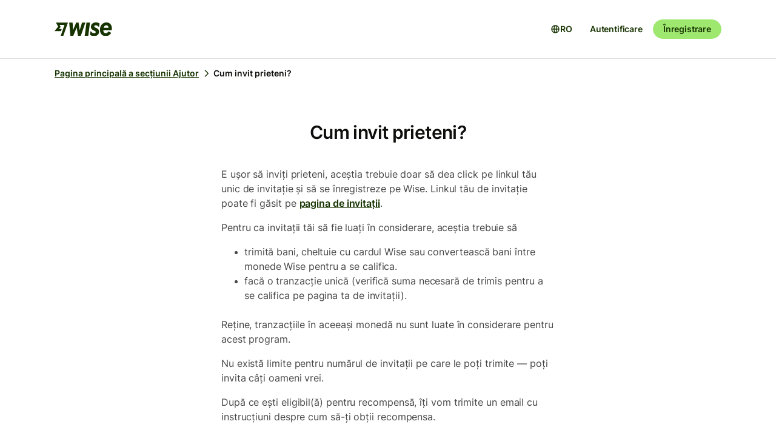

--- FILE ---
content_type: text/html; charset=utf-8
request_url: https://wise.com/ro/help/articles/1uFefNcZjE1ri1wNPczJdo/cum-invit-prieteni?origin=related-article-2977975
body_size: 19724
content:
<!DOCTYPE html><html lang="ro"><head><meta charSet="utf-8" data-next-head=""/><meta name="viewport" content="width=device-width" data-next-head=""/><link rel="icon" href="https://wise.com/public-resources/assets/icons/wise-personal/favicon.png" type="image/x-icon" data-next-head=""/><link rel="apple-touch-icon" sizes="180x180" href="https://wise.com/public-resources/assets/icons/wise-personal/apple_touch_icon.png" data-next-head=""/><link rel="icon" type="image/png" sizes="32x32" href="https://wise.com/public-resources/assets/icons/wise-personal/favicon_32x32.png" data-next-head=""/><link rel="icon" type="image/png" sizes="16x16" href="https://wise.com/public-resources/assets/icons/wise-personal/favicon_16x16.png" data-next-head=""/><link rel="mask-icon" href="https://wise.com/public-resources/assets/icons/wise-personal/safari_pinned_tab.svg" color="#083400" data-next-head=""/><link rel="icon" href="https://wise.com/public-resources/assets/icons/wise-personal/android_chrome_192x192.png" data-next-head=""/><link rel="icon" href="https://wise.com/public-resources/assets/icons/wise-personal/android_chrome_256x256.png" data-next-head=""/><meta name="msapplication-square150x150logo" content="https://wise.com/public-resources/assets/icons/wise-personal/mstile_150x150.png" data-next-head=""/><meta property="twitter:image:src" content="https://wise.com/public-resources/assets/icons/wise-personal/share_landscape.png" data-next-head=""/><meta property="og:image" content="https://wise.com/public-resources/assets/icons/wise-personal/share_landscape.png" data-next-head=""/><script class="gtm" async="" src="https://gtm.wise.com/gtm.js?id=GTM-M7V2XH" data-next-head=""></script><script type="text/javascript" data-next-head="">(function(w,d,s,l,i){w[l]=w[l]||[];w[l].push({'gtm.start':
new Date().getTime(),event:'gtm.js'});var f=d.getElementsByTagName(s)[0],
j=d.createElement(s),dl=l!='dataLayer'?'&l='+l:'';j.async=true;j.src=
'https://gtm.wise.com/gtm.js?id='+i+dl;f.parentNode.insertBefore(j,f);
})(window,document,'script','dataLayer','GTM-M7V2XH');</script><link rel="canonical" href="https://wise.com/ro/help/articles/1uFefNcZjE1ri1wNPczJdo/cum-invit-prieteni" data-next-head=""/><title data-next-head="">Cum invit prieteni?  | Centrul de ajutor Wise</title><meta property="og:title" content="Cum invit prieteni?  | Centrul de ajutor Wise" data-next-head=""/><meta data-testid="meta-description" name="description" content="E ușor să inviți prieteni, aceștia trebuie doar să dea click pe linkul tău unic de invitație și să se înregistreze pe Wise. Linkul tău de invitație poate fi ..." data-next-head=""/><meta data-testid="meta-og-description" property="og:description" content="E ușor să inviți prieteni, aceștia trebuie doar să dea click pe linkul tău unic de invitație și să se înregistreze pe Wise. Linkul tău de invitație poate fi găsit pe pagina de invitații. Pentru ca ..." data-next-head=""/><link data-next-font="" rel="preconnect" href="/" crossorigin="anonymous"/><link rel="preload" href="/static-assets/app/_next/static/css/cbd7a724d5460296.css" as="style"/><link rel="stylesheet" href="/static-assets/app/_next/static/css/cbd7a724d5460296.css" data-n-g=""/><noscript data-n-css=""></noscript><script defer="" nomodule="" src="/static-assets/app/_next/static/chunks/polyfills-42372ed130431b0a.js"></script><script src="/cookie-consent.js" type="application/javascript" defer="" data-nscript="beforeInteractive"></script><script src="/static-assets/app/_next/static/chunks/webpack-25c040734a39bf2f.js" defer=""></script><script src="/static-assets/app/_next/static/chunks/framework-9bd3548d7c5fb2d1.js" defer=""></script><script src="/static-assets/app/_next/static/chunks/main-626bdf657c6d97f8.js" defer=""></script><script src="/static-assets/app/_next/static/chunks/pages/_app-c3289c93bb38d918.js" defer=""></script><script src="/static-assets/app/_next/static/chunks/2924-7216362df232c59d.js" defer=""></script><script src="/static-assets/app/_next/static/chunks/8806-1ae8bd4cbd2d03fd.js" defer=""></script><script src="/static-assets/app/_next/static/chunks/3371-344c38fe355c0139.js" defer=""></script><script src="/static-assets/app/_next/static/chunks/pages/help/articles/%5Bid%5D/%5B%5B...slug%5D%5D-5e5f950b2fd36dab.js" defer=""></script><script src="/static-assets/app/_next/static/help-center_main_db03112/_buildManifest.js" defer=""></script><script src="/static-assets/app/_next/static/help-center_main_db03112/_ssgManifest.js" defer=""></script><style data-emotion-css="3nopae y1vgsw 70qvj9 jodbou 3l99kw jfc53c f2hq0u xtl0bx xjlxhd hdmti6 1kcrh3 1vxrpjr 1sbttxp 1vum8bs s19nnb y7qlsg 1bkycn9 12layeo 1mcz8c5">.css-3nopae{position:-webkit-sticky;position:sticky;left:0;right:0;top:0;z-index:999;background:var(--color-background-elevated);border-bottom:1px solid var(--color-border-neutral);}.css-y1vgsw{height:80px;display:-webkit-box;display:-webkit-flex;display:-ms-flexbox;display:flex;-webkit-box-pack:justify;-webkit-justify-content:space-between;justify-content:space-between;-webkit-align-items:center;-webkit-box-align:center;-ms-flex-align:center;align-items:center;background:var(--color-background-elevated);}@media (min-width:576px){.np-theme-personal .css-y1vgsw{height:96px;}}@media (max-width:575px){.css-y1vgsw{padding-right:16px;padding-left:16px;}}@media (min-width:576px) and (max-width:767px){.css-y1vgsw{padding-right:24px;padding-left:24px;}}@media (min-width:768px){.css-y1vgsw{padding-right:32px;padding-left:32px;}}@media (min-width:1200px){.css-y1vgsw{max-width:1164px;margin-left:auto;margin-right:auto;}}.css-70qvj9{display:-webkit-box;display:-webkit-flex;display:-ms-flexbox;display:flex;-webkit-align-items:center;-webkit-box-align:center;-ms-flex-align:center;align-items:center;}.css-jodbou{font-size:0;}@media (min-width:768px){.css-3l99kw{display:none;}}@media (max-width:767px){.css-jfc53c{display:none;}}.css-f2hq0u{display:-webkit-box;display:-webkit-flex;display:-ms-flexbox;display:flex;-webkit-box-pack:end;-ms-flex-pack:end;-webkit-justify-content:flex-end;justify-content:flex-end;-webkit-align-items:center;-webkit-box-align:center;-ms-flex-align:center;align-items:center;-webkit-box-flex:1;-webkit-flex-grow:1;-ms-flex-positive:1;flex-grow:1;}.css-xtl0bx{display:-webkit-box;display:-webkit-flex;display:-ms-flexbox;display:flex;-webkit-align-items:center;-webkit-box-align:center;-ms-flex-align:center;align-items:center;gap:var(--size-8);}@media (min-width:992px){.css-xtl0bx{display:none;}}.css-xjlxhd{background:none;color:var(--color-interactive-accent);border:none;padding:var(--size-4);margin-right:var(--size-4);cursor:pointer;}@media (min-width:992px){.css-xjlxhd{display:none;}}.np-theme-personal .css-xjlxhd{background:var(--color-background-neutral);color:var(--color-interactive-primary);border-radius:var(--radius-full);padding:var(--size-8);}.css-hdmti6{display:-webkit-box;display:-webkit-flex;display:-ms-flexbox;display:flex;-webkit-box-pack:end;-ms-flex-pack:end;-webkit-justify-content:flex-end;justify-content:flex-end;-webkit-align-items:center;-webkit-box-align:center;-ms-flex-align:center;align-items:center;-webkit-box-flex:1;-webkit-flex-grow:1;-ms-flex-positive:1;flex-grow:1;background:var(--color-background-elevated);}@media (max-width:991px){.css-hdmti6{-webkit-transform:translateX(-100vw);-moz-transform:translateX(-100vw);-ms-transform:translateX(-100vw);transform:translateX(-100vw);-webkit-transition:-webkit-transform 0.35s ease-in-out;transition:transform 0.35s ease-in-out;width:100vw;padding:var(--size-32) var(--size-32);height:calc(100vh - 81px);position:absolute;left:0;top:81px;gap:0;-webkit-flex-direction:column;-ms-flex-direction:column;flex-direction:column;-webkit-box-pack:justify;-webkit-justify-content:space-between;justify-content:space-between;z-index:-1;overflow-y:scroll;}}.css-1kcrh3{display:-webkit-box;display:-webkit-flex;display:-ms-flexbox;display:flex;gap:var(--size-12);-webkit-align-items:center;-webkit-box-align:center;-ms-flex-align:center;align-items:center;}.css-1kcrh3>a{-webkit-text-decoration:none!important;text-decoration:none!important;}@media (max-width:991px){.css-1kcrh3{-webkit-flex-direction:column;-ms-flex-direction:column;flex-direction:column;gap:0;width:100%;padding-top:var(--size-16);}.css-1kcrh3>a{margin-top:var(--size-16);}}.css-1vxrpjr{margin-bottom:200px;}.css-1sbttxp{display:-webkit-box;display:-webkit-flex;display:-ms-flexbox;display:flex;padding:0px;margin:16px 0px;}.css-1vum8bs{list-style:none;-webkit-text-decoration:none;text-decoration:none;display:-webkit-box;display:-webkit-flex;display:-ms-flexbox;display:flex;-webkit-align-items:center;-webkit-box-align:center;-ms-flex-align:center;align-items:center;letter-spacing:0;font-weight:var(--font-weight-semi-bold);}.css-s19nnb{display:-webkit-box;display:-webkit-flex;display:-ms-flexbox;display:flex;}.css-s19nnb>.e2odg1s5{color:var(--color-interactive-primary);}.css-s19nnb>.e2odg1s5:hover{cursor:pointer;-webkit-text-decoration:underline;text-decoration:underline;color:var(--color-interactive-primary-hover);}.css-s19nnb>.e2odg1s5:active,.css-s19nnb>.e2odg1s5:focus{color:var(--color-interactive-primary-active);}.css-y7qlsg{font-size:var(--font-size-14);line-height:var(--line-height-control);margin-right:4px;color:var(--color-content-primary);}.css-1bkycn9{margin-right:4px;height:16px;width:16px;}.css-12layeo{padding:24px 0;}.css-1mcz8c5{padding-left:0px;list-style-type:none;margin-bottom:0px;}.css-1mcz8c5 a{display:inline-block;width:100%;font-weight:var(--font-weight-regular);}.css-1mcz8c5 a>strong{color:inherit;}.css-1mcz8c5 a:active>strong,.css-1mcz8c5 a:focus>strong,.css-1mcz8c5 a:hover>strong{color:inherit;}.css-1mcz8c5 >li:not(:last-child) a{padding-bottom:16px;}</style></head><body><div id="__next"><div class="np-theme-personal"><noscript data-testid="noscript-gtm"><iframe title="gtm-iframe" src="https://gtm.wise.com/ns.html?id=GTM-M7V2XH" height="0" width="0" style="display:none;visibility:hidden"></iframe></noscript><div class="app show" style="display:none"><header data-testid="navigation" id="navigation" class="css-3nopae e1ydx03p0"><div class="css-y1vgsw e1ydx03p1"><div class="css-70qvj9 e1ydx03p2"><div class="css-jodbou eowdypp2"><a href="/" class="css-3l99kw eowdypp1"><img alt="Wise" data-testid="wise-flag-logo" loading="lazy" width="23" height="24" decoding="async" data-nimg="1" style="color:transparent" src="/public-resources/assets/logos/wise-personal/flag.svg"/></a><a href="/" class="css-jfc53c eowdypp0"><img alt="Wise" data-testid="wise-brand-logo" loading="lazy" width="95" height="24" decoding="async" data-nimg="1" style="color:transparent" src="/public-resources/assets/logos/wise-personal/logo.svg"/></a></div></div><div class="css-f2hq0u e15okxk30"><div class="css-xtl0bx e59sg6y1"><a class="btn btn-sm np-btn np-btn-sm btn-accent btn-priority-3" href="/login/" style="text-decoration:none" aria-disabled="false" aria-live="off" aria-busy="false">Autentificare</a><a class="btn btn-sm np-btn np-btn-sm btn-accent btn-priority-1" href="/register/" aria-disabled="false" aria-live="off" aria-busy="false">Înregistrare</a><button type="button" aria-controls="nav-menu" aria-label="Toggle navigation menu" class="css-xjlxhd e1flffrj0"><span class="tw-icon tw-icon-menu " data-testid="menu-icon"><svg aria-hidden="true" focusable="false" role="none" width="24" height="24" fill="currentColor" viewBox="0 0 24 24"><path fill-rule="evenodd" d="M20 7H4V5h16zm0 6H4v-2h16zM4 19h16v-2H4z" clip-rule="evenodd"></path></svg></span></button></div></div><div id="nav-menu" class="css-hdmti6 e2cr2ti0"><div class="language-selector_languageSelector__ansZ6"><button type="button" class="np-action-btn np-text-body-default-bold btn-priority-2 language-selector_trigger__cakEt" data-testid="language-selector-button" aria-label="Deschide selectorul de limbă"><span class="tw-icon tw-icon-globe " data-testid="globe-icon"><svg aria-hidden="true" focusable="false" role="none" width="16" height="16" fill="currentColor" viewBox="0 0 24 24"><path fill-rule="evenodd" d="M12 22C6.477 22 2 17.523 2 12S6.477 2 12 2s10 4.477 10 10-4.477 10-10 10M9.245 4.487A8.01 8.01 0 0 0 4.062 11h3.956c.077-2.174.404-4.156.912-5.68q.144-.435.315-.833M12 4q.002 0 .015.003a.3.3 0 0 1 .066.032c.07.043.174.13.301.291.26.33.539.87.79 1.626.43 1.29.732 3.05.809 5.048h-3.962c.076-1.997.378-3.757.808-5.048.252-.756.53-1.296.79-1.626.128-.162.232-.248.302-.29a.3.3 0 0 1 .066-.033zm-3.982 9H4.062a8.01 8.01 0 0 0 5.183 6.513 11 11 0 0 1-.315-.833c-.508-1.524-.835-3.506-.912-5.68M12 20l-.015-.003a.3.3 0 0 1-.066-.032 1.2 1.2 0 0 1-.301-.291c-.26-.33-.539-.87-.79-1.626-.43-1.29-.732-3.05-.809-5.048h3.962c-.076 1.997-.378 3.757-.808 5.048-.252.756-.53 1.296-.79 1.626a1.2 1.2 0 0 1-.302.29.3.3 0 0 1-.066.033zm3.982-7c-.077 2.174-.404 4.156-.912 5.68q-.144.435-.315.833A8.01 8.01 0 0 0 19.938 13zm0-2c-.077-2.174-.404-4.156-.912-5.68q-.144-.435-.315-.833A8.01 8.01 0 0 1 19.938 11z" clip-rule="evenodd"></path></svg></span><span>RO</span></button></div><div class="css-1kcrh3 e59sg6y0"><a class="btn btn-sm np-btn np-btn-sm btn-accent btn-priority-3" href="/login/" style="text-decoration:none" aria-disabled="false" aria-live="off" aria-busy="false">Autentificare</a><a class="btn btn-sm np-btn np-btn-sm btn-block np-btn-block btn-accent btn-priority-1" href="/register/" aria-disabled="false" aria-live="off" aria-busy="false">Înregistrare</a></div></div></div></header><main role="main" class="css-1vxrpjr ey0jxcm0"><div class="container breadcrumbs-container"><div class="col-lg-12 col-xs-12"><div class="row" role="navigation" aria-label="breadcrumb"><ul data-testid="breadcrumbs" class="css-1sbttxp e2odg1s4"><li class="css-1vum8bs e2odg1s1"><a href="/ro/help" class="css-s19nnb e2odg1s6"><span class="css-y7qlsg e2odg1s5">Pagina principală a secțiunii Ajutor</span><span class="tw-icon tw-icon-chevron-right css-1bkycn9 e2odg1s2" data-testid="chevron-right-icon"><svg aria-hidden="true" focusable="false" role="none" width="16" height="16" fill="currentColor" viewBox="0 0 24 24"><path fill-rule="evenodd" d="M15.586 12 8.293 4.707l1.414-1.414 7.993 7.993a1.01 1.01 0 0 1 0 1.428l-7.993 7.993-1.414-1.414z" clip-rule="evenodd"></path></svg></span></a></li><li class="css-1vum8bs e2odg1s1"><span class="css-y7qlsg e2odg1s5">Cum invit prieteni? </span></li></ul></div></div></div><div class="container center-block space-to-footer"><div class="col-lg-push-3 col-lg-6 col-xs-12"><div class="row text-xs-center"><h1 class="np-text-title-screen">Cum invit prieteni?</h1></div><div class="row m-t-5"><div class="article-content" data-testid="article-content"><div><div data-testid="rich-article-content"><p>E ușor să inviți prieteni, aceștia trebuie doar să dea click pe linkul tău unic de invitație și să se înregistreze pe Wise. Linkul tău de invitație poate fi găsit pe <a href="https://wise.com/invite#/">pagina de invitații</a>.</p><p>Pentru ca invitații tăi să fie luați în considerare, aceștia trebuie să </p><ul><li><p>trimită bani, cheltuie cu cardul Wise sau convertească bani între monede Wise pentru a se califica.</p></li><li><p>facă o tranzacție unică (verifică suma necesară de trimis pentru a se califica pe pagina ta de invitații). </p></li></ul><p>Reține, tranzacțiile în aceeași monedă nu sunt luate în considerare pentru acest program.</p><p>Nu există limite pentru numărul de invitații pe care le poți trimite — poți invita câți oameni vrei.</p><p>După ce ești eligibil(ă) pentru recompensă, îți vom trimite un email cu instrucțiuni despre cum să-ți obții recompensa. </p><p>Putem trimite recompensa către majoritatea <a href="/ro/help/articles/2571907/what-currencies-can-i-send-to-and-from">monedelor cu care operează Wise</a>. Poți vedea monedele disponibile când îți soliciți recompensa.</p></div></div></div><div data-testid="article-feedback-containter" class="css-12layeo e1itwe4a1"><h4 class="np-text-title-body m-b-2">A fost util acest articol?</h4><div style="display:flex;gap:12px"><button aria-live="off" class="wds-Button wds-Button--medium wds-Button--secondary-neutral wds-Button--null" style="min-width:96px"><span class="np-text-body-large-bold wds-Button-content"><span class="wds-Button-label" aria-hidden="false"><span class="wds-Button-labelText">Da</span></span></span></button><button aria-live="off" class="wds-Button wds-Button--medium wds-Button--secondary-neutral wds-Button--null" style="min-width:96px"><span class="np-text-body-large-bold wds-Button-content"><span class="wds-Button-label" aria-hidden="false"><span class="wds-Button-labelText">Nu</span></span></span></button></div></div></div><div class="row m-t-4"><div class="row" data-testid="rendered"><h4 style="margin-left:10px" class="np-text-title-body">Articole asemănătoare</h4><ul style="margin-left:10px;margin-top:20px;font-size:16px;line-height:24px;letter-spacing:-0.05%" class="css-1mcz8c5 e1noghkm0"><li><a href="/ro/help/articles/1RmcuFPun9rpLe9DpBwAls/cum-functioneaza-programul-de-recomandare-pentru-un-card-gratuit?origin=related-article-1uFefNcZjE1ri1wNPczJdo" class="" style="font-weight:600">Cum funcționează programul de recomandare pentru un card gratuit?</a></li><li><a href="/ro/help/articles/2487043/cum-functioneaza-programul-de-recomandare-pentru-transferuri-gratuite?origin=related-article-1uFefNcZjE1ri1wNPczJdo" class="" style="font-weight:600">Cum funcționează programul de recomandare pentru transferuri gratuite?</a></li><li><a href="/ro/help/articles/77zvWSO4tKdGobXrgHIJAA/cum-functioneaza-programul-standard-de-recomandare?origin=related-article-1uFefNcZjE1ri1wNPczJdo" class="" style="font-weight:600">Cum funcționează programul standard de recomandare?</a></li><li><a href="/ro/help/articles/7vTYerlMrgU24Wzn1fUoXP/cum-functioneaza-programul-de-recomandare-pentru-parteneriate?origin=related-article-1uFefNcZjE1ri1wNPczJdo" class="" style="font-weight:600">Cum funcționează programul de recomandare pentru parteneriate?</a></li><li><a href="/ro/help/articles/15pQs9ywU6OkL4plmbk908/cum-functioneaza-programul-de-recomandare-pentru-credit-de-taxa?origin=related-article-1uFefNcZjE1ri1wNPczJdo" class="" style="font-weight:600">Cum funcționează programul de recomandare pentru credit de taxă?</a></li></ul></div></div></div></div></main></div></div></div><script id="__NEXT_DATA__" type="application/json">{"props":{"pageProps":{"articleId":"1uFefNcZjE1ri1wNPczJdo","origin":"related-article-2977975","_app":{"dehydratedState":{"mutations":[],"queries":[{"state":{"data":{"title":"Cum invit prieteni? ","id":"1uFefNcZjE1ri1wNPczJdo","slug":"cum-invit-prieteni","keywords":["nosearch"],"options":[],"contentful":"{\"sys\":{\"type\":\"Array\"},\"total\":1,\"skip\":0,\"limit\":100,\"items\":[{\"metadata\":{\"tags\":[],\"concepts\":[]},\"sys\":{\"space\":{\"sys\":{\"type\":\"Link\",\"linkType\":\"Space\",\"id\":\"lbl105a14rhd\"}},\"id\":\"1uFefNcZjE1ri1wNPczJdo\",\"type\":\"Entry\",\"createdAt\":\"2021-03-25T18:16:58.053Z\",\"updatedAt\":\"2026-01-08T06:16:02.313Z\",\"environment\":{\"sys\":{\"id\":\"master\",\"type\":\"Link\",\"linkType\":\"Environment\"}},\"publishedVersion\":307,\"revision\":144,\"contentType\":{\"sys\":{\"type\":\"Link\",\"linkType\":\"ContentType\",\"id\":\"article\"}},\"locale\":\"ro-RO\"},\"fields\":{\"title\":\"Cum invit prieteni? \",\"slug\":\"how-do-i-invite-friends\",\"content\":{\"data\":{},\"content\":[{\"data\":{},\"content\":[{\"data\":{},\"marks\":[],\"value\":\"E ușor să inviți prieteni, aceștia trebuie doar să dea click pe linkul tău unic de invitație și să se înregistreze pe Wise. Linkul tău de invitație poate fi găsit pe \",\"nodeType\":\"text\"},{\"data\":{\"uri\":\"https://wise.com/invite#/\"},\"content\":[{\"data\":{},\"marks\":[],\"value\":\"pagina de invitații\",\"nodeType\":\"text\"}],\"nodeType\":\"hyperlink\"},{\"data\":{},\"marks\":[],\"value\":\".\",\"nodeType\":\"text\"}],\"nodeType\":\"paragraph\"},{\"data\":{},\"content\":[{\"data\":{},\"marks\":[],\"value\":\"Pentru ca invitații tăi să fie luați în considerare, aceștia trebuie să \",\"nodeType\":\"text\"}],\"nodeType\":\"paragraph\"},{\"data\":{},\"content\":[{\"data\":{},\"content\":[{\"data\":{},\"content\":[{\"data\":{},\"marks\":[],\"value\":\"trimită bani, cheltuie cu cardul Wise sau convertească bani între monede Wise pentru a se califica.\",\"nodeType\":\"text\"}],\"nodeType\":\"paragraph\"}],\"nodeType\":\"list-item\"},{\"data\":{},\"content\":[{\"data\":{},\"content\":[{\"data\":{},\"marks\":[],\"value\":\"facă o tranzacție unică (verifică suma necesară de trimis pentru a se califica pe pagina ta de invitații). \",\"nodeType\":\"text\"}],\"nodeType\":\"paragraph\"}],\"nodeType\":\"list-item\"}],\"nodeType\":\"unordered-list\"},{\"data\":{},\"content\":[{\"data\":{},\"marks\":[],\"value\":\"Reține, tranzacțiile în aceeași monedă nu sunt luate în considerare pentru acest program.\",\"nodeType\":\"text\"}],\"nodeType\":\"paragraph\"},{\"data\":{},\"content\":[{\"data\":{},\"marks\":[],\"value\":\"Nu există limite pentru numărul de invitații pe care le poți trimite — poți invita câți oameni vrei.\",\"nodeType\":\"text\"}],\"nodeType\":\"paragraph\"},{\"data\":{},\"content\":[{\"data\":{},\"marks\":[],\"value\":\"După ce ești eligibil(ă) pentru recompensă, îți vom trimite un email cu instrucțiuni despre cum să-ți obții recompensa. \",\"nodeType\":\"text\"}],\"nodeType\":\"paragraph\"},{\"data\":{},\"content\":[{\"data\":{},\"marks\":[],\"value\":\"Putem trimite recompensa către majoritatea \",\"nodeType\":\"text\"},{\"data\":{\"target\":{\"sys\":{\"id\":\"2571907\",\"type\":\"Link\",\"linkType\":\"Entry\"}}},\"content\":[{\"data\":{},\"marks\":[],\"value\":\"monedelor cu care operează Wise\",\"nodeType\":\"text\"}],\"nodeType\":\"entry-hyperlink\"},{\"data\":{},\"marks\":[],\"value\":\". Poți vedea monedele disponibile când îți soliciți recompensa.\",\"nodeType\":\"text\"}],\"nodeType\":\"paragraph\"}],\"nodeType\":\"document\"},\"keywords\":[\"nosearch\"],\"owner\":\"Virality\"}}],\"includes\":{\"Entry\":[{\"metadata\":{\"tags\":[],\"concepts\":[]},\"sys\":{\"space\":{\"sys\":{\"type\":\"Link\",\"linkType\":\"Space\",\"id\":\"lbl105a14rhd\"}},\"id\":\"2571907\",\"type\":\"Entry\",\"createdAt\":\"2021-01-21T15:04:16.416Z\",\"updatedAt\":\"2026-01-19T06:08:18.085Z\",\"environment\":{\"sys\":{\"id\":\"master\",\"type\":\"Link\",\"linkType\":\"Environment\"}},\"publishedVersion\":2037,\"revision\":856,\"contentType\":{\"sys\":{\"type\":\"Link\",\"linkType\":\"ContentType\",\"id\":\"article\"}},\"locale\":\"ro-RO\"},\"fields\":{\"title\":\"Care sunt monedele din care și în care pot trimite bani?\",\"slug\":\"what-currencies-can-i-send-to-and-from\",\"content\":{\"data\":{},\"content\":[{\"data\":{},\"content\":[{\"data\":{},\"marks\":[],\"value\":\"Iată monedele pe care le poți trimite în și din conturile tale Wise. Prima listă arată monedele din care poți plăti și către care poți trimite, iar a doua listă arată monedele către care poți doar trimite bani.\",\"nodeType\":\"text\"}],\"nodeType\":\"paragraph\"},{\"data\":{},\"content\":[{\"data\":{},\"marks\":[],\"value\":\"Wise are o rețea globală de conturi bancare în diverse țări, ceea ce ne permite să operăm în toate monedele de mai sus. Aici e lista completă de \",\"nodeType\":\"text\"},{\"data\":{\"uri\":\"https://wise.com/help/articles/2571942/what-countries-can-i-send-to\"},\"content\":[{\"data\":{},\"marks\":[{\"type\":\"underline\"}],\"value\":\"țări în care operează Wise\",\"nodeType\":\"text\"}],\"nodeType\":\"hyperlink\"},{\"data\":{},\"marks\":[],\"value\":\".\",\"nodeType\":\"text\"}],\"nodeType\":\"paragraph\"},{\"data\":{},\"content\":[{\"data\":{},\"marks\":[],\"value\":\"Află mai multe despre detaliile sau limitările pentru fiecare monedă dând click pe linkuri.\",\"nodeType\":\"text\"}],\"nodeType\":\"paragraph\"},{\"data\":{},\"content\":[],\"nodeType\":\"hr\"},{\"data\":{},\"content\":[{\"data\":{},\"marks\":[{\"type\":\"bold\"}],\"value\":\"Poți trimite bani către și din aceste monede\",\"nodeType\":\"text\"}],\"nodeType\":\"heading-3\"},{\"data\":{},\"content\":[{\"data\":{},\"marks\":[],\"value\":\"\",\"nodeType\":\"text\"},{\"data\":{\"uri\":\"https://wise.com/help/articles/2932154/guide-to-aud-transfers\"},\"content\":[{\"data\":{},\"marks\":[{\"type\":\"underline\"}],\"value\":\"AUD — Dolar australian\",\"nodeType\":\"text\"}],\"nodeType\":\"hyperlink\"},{\"data\":{},\"marks\":[],\"value\":\"  în Australia. Primește bani din afara Australiei.\",\"nodeType\":\"text\"}],\"nodeType\":\"paragraph\"},{\"data\":{},\"content\":[{\"data\":{},\"marks\":[],\"value\":\"\",\"nodeType\":\"text\"},{\"data\":{\"uri\":\"https://wise.com/help/articles/2932353/guide-to-brl-transfers\"},\"content\":[{\"data\":{},\"marks\":[{\"type\":\"underline\"}],\"value\":\"BRL — Real brazilian\",\"nodeType\":\"text\"}],\"nodeType\":\"hyperlink\"},{\"data\":{},\"marks\":[],\"value\":\" în Brazilia.\",\"nodeType\":\"text\"}],\"nodeType\":\"paragraph\"},{\"data\":{},\"content\":[{\"data\":{},\"marks\":[],\"value\":\"\",\"nodeType\":\"text\"},{\"data\":{\"uri\":\"https://wise.com/help/articles/2932153/guide-to-cad-transfers\"},\"content\":[{\"data\":{},\"marks\":[{\"type\":\"underline\"}],\"value\":\"CAD — Dolar canadian\",\"nodeType\":\"text\"}],\"nodeType\":\"hyperlink\"},{\"data\":{},\"marks\":[],\"value\":\" în Canada.\",\"nodeType\":\"text\"}],\"nodeType\":\"paragraph\"},{\"data\":{},\"content\":[{\"data\":{},\"marks\":[],\"value\":\"\",\"nodeType\":\"text\"},{\"data\":{\"uri\":\"https://wise.com/help/articles/2932338/guide-to-chf-transfers\"},\"content\":[{\"data\":{},\"marks\":[{\"type\":\"underline\"}],\"value\":\"CHF — Franc elvețian\",\"nodeType\":\"text\"}],\"nodeType\":\"hyperlink\"},{\"data\":{},\"marks\":[],\"value\":\" în Elveția și Liechtenstein.\",\"nodeType\":\"text\"}],\"nodeType\":\"paragraph\"},{\"data\":{},\"content\":[{\"data\":{},\"marks\":[],\"value\":\"\",\"nodeType\":\"text\"},{\"data\":{\"uri\":\"https://wise.com/help/articles/2932345/guide-to-czk-transfers\"},\"content\":[{\"data\":{},\"marks\":[{\"type\":\"underline\"}],\"value\":\"CZK — Coroana cehă\",\"nodeType\":\"text\"}],\"nodeType\":\"hyperlink\"},{\"data\":{},\"marks\":[],\"value\":\" în Cehia. Primește bani și către IBAN-ul care începe cu GB, din afara Cehiei. \",\"nodeType\":\"text\"}],\"nodeType\":\"paragraph\"},{\"data\":{},\"content\":[{\"data\":{},\"marks\":[],\"value\":\"\",\"nodeType\":\"text\"},{\"data\":{\"uri\":\"https://wise.com/help/articles/2932339/guide-to-dkk-transfers\"},\"content\":[{\"data\":{},\"marks\":[{\"type\":\"underline\"}],\"value\":\"DKK — Coroană daneză\",\"nodeType\":\"text\"}],\"nodeType\":\"hyperlink\"},{\"data\":{},\"marks\":[],\"value\":\" în Danemarca.  Primește bani și către IBAN-ul care începe cu GB, din afara Danemarcei. \",\"nodeType\":\"text\"}],\"nodeType\":\"paragraph\"},{\"data\":{},\"content\":[{\"data\":{},\"marks\":[],\"value\":\"\",\"nodeType\":\"text\"},{\"data\":{\"uri\":\"https://wise.com/help/articles/2932149/guide-to-eur-transfers\"},\"content\":[{\"data\":{},\"marks\":[{\"type\":\"underline\"}],\"value\":\"EUR — Euro\",\"nodeType\":\"text\"}],\"nodeType\":\"hyperlink\"},{\"data\":{},\"marks\":[],\"value\":\" Wise poate trimite euro către conturi bancare conforme SEPA în cadrul SEPA şi către conturi bancare denominate în EUR cu un IBAN \",\"nodeType\":\"text\"},{\"data\":{\"uri\":\"https://wise.com/help/articles/2968916/sending-eur-to-countries-outside-of-europe\"},\"content\":[{\"data\":{},\"marks\":[{\"type\":\"underline\"}],\"value\":\"din afara SEPA\",\"nodeType\":\"text\"}],\"nodeType\":\"hyperlink\"},{\"data\":{},\"marks\":[],\"value\":\". De asemenea, putem primi euro prin Swift din afara zonei SEPA, în 5 monede: AUD*, CAD, USD, GBP și JPY\",\"nodeType\":\"text\"}],\"nodeType\":\"paragraph\"},{\"data\":{},\"content\":[{\"data\":{},\"marks\":[],\"value\":\"\",\"nodeType\":\"text\"},{\"data\":{\"uri\":\"https://wise.com/help/articles/2932148/guide-to-gbp-transfers\"},\"content\":[{\"data\":{},\"marks\":[{\"type\":\"underline\"}],\"value\":\"GBP — Liră sterlină\",\"nodeType\":\"text\"}],\"nodeType\":\"hyperlink\"},{\"data\":{},\"marks\":[],\"value\":\" Wise poate trimite, de asemenea, GBP în conturi bancare deschise în GBP cu un IBAN.  Poți primi plăți internaționale Swift din afara Regatului Unit din \",\"nodeType\":\"text\"},{\"data\":{\"uri\":\"https://wise.com/help/articles/3MObHiWysjT2DzDNHTupa4/what-countries-can-i-receive-global-Swift\"},\"content\":[{\"data\":{},\"marks\":[{\"type\":\"underline\"}],\"value\":\"anumite țări\",\"nodeType\":\"text\"}],\"nodeType\":\"hyperlink\"},{\"data\":{},\"marks\":[],\"value\":\" în 22 de monede: AED, AUD*, CAD, CHF, CNY, CZK, DKK, EUR, HKD, HUF, ILS, JPY, NOK, NZD**, PLN, RON, SEK, SGD, UGX, USD și ZAR către detaliile tale de cont globale GB. Poți \",\"nodeType\":\"text\"},{\"data\":{\"target\":{\"sys\":{\"id\":\"3EsxRDF4uNpQncdgH480os\",\"type\":\"Link\",\"linkType\":\"Entry\"}}},\"content\":[{\"data\":{},\"marks\":[],\"value\":\"verifica taxele pentru asta aici\",\"nodeType\":\"text\"}],\"nodeType\":\"entry-hyperlink\"},{\"data\":{},\"marks\":[],\"value\":\". Transferul va fi creditat în moneda pe care o primim. Nu trebuie decât să furnizezi IBAN-ul tău care începe cu GB expeditorului. \",\"nodeType\":\"text\"}],\"nodeType\":\"paragraph\"},{\"data\":{},\"content\":[{\"data\":{},\"marks\":[],\"value\":\"\",\"nodeType\":\"text\"},{\"data\":{\"uri\":\"https://wise.com/help/articles/2932155/guide-to-hkd-transfers\"},\"content\":[{\"data\":{},\"marks\":[{\"type\":\"underline\"}],\"value\":\"HKD — Dolar din Hong Kong\",\"nodeType\":\"text\"}],\"nodeType\":\"hyperlink\"},{\"data\":{},\"marks\":[],\"value\":\" în Hong Kong. Primește bani și către IBAN-ul care începe cu GB, din afara Hong Kongului. \",\"nodeType\":\"text\"}],\"nodeType\":\"paragraph\"},{\"data\":{},\"content\":[{\"data\":{},\"marks\":[],\"value\":\"\",\"nodeType\":\"text\"},{\"data\":{\"uri\":\"https://wise.com/help/articles/2932346/guide-to-huf-transfers\"},\"content\":[{\"data\":{},\"marks\":[{\"type\":\"underline\"}],\"value\":\"HUF — Forint maghiar\",\"nodeType\":\"text\"}],\"nodeType\":\"hyperlink\"},{\"data\":{},\"marks\":[],\"value\":\" în Ungaria. Primește bani către IBAN-ul care începe cu GB, din afara Ungariei. \",\"nodeType\":\"text\"}],\"nodeType\":\"paragraph\"},{\"data\":{},\"content\":[{\"data\":{},\"marks\":[],\"value\":\"\",\"nodeType\":\"text\"},{\"data\":{\"uri\":\"https://wise.com/help/articles/2932330/guide-to-idr-transfers\"},\"content\":[{\"data\":{},\"marks\":[{\"type\":\"underline\"}],\"value\":\"IDR — Rupie indoneziană\",\"nodeType\":\"text\"}],\"nodeType\":\"hyperlink\"},{\"data\":{},\"marks\":[],\"value\":\" în Indonezia.\",\"nodeType\":\"text\"}],\"nodeType\":\"paragraph\"},{\"data\":{},\"content\":[{\"data\":{},\"marks\":[],\"value\":\"\",\"nodeType\":\"text\"},{\"data\":{\"uri\":\"https://wise.com/help/articles/2932361/guide-to-ils-transfers\"},\"content\":[{\"data\":{},\"marks\":[{\"type\":\"underline\"}],\"value\":\"ILS — Șechel australian\",\"nodeType\":\"text\"}],\"nodeType\":\"hyperlink\"},{\"data\":{},\"marks\":[],\"value\":\" Și clienții cu un act de identitate israelian (cetățean israelian) care nu locuiesc în Israel pot trimite bani din ILS.\",\"nodeType\":\"text\"}],\"nodeType\":\"paragraph\"},{\"data\":{},\"content\":[{\"data\":{},\"marks\":[],\"value\":\"\",\"nodeType\":\"text\"},{\"data\":{\"uri\":\"https://wise.com/help/articles/2932151/guide-to-inr-transfers\"},\"content\":[{\"data\":{},\"marks\":[{\"type\":\"underline\"}],\"value\":\"INR — Rupie indiană\",\"nodeType\":\"text\"}],\"nodeType\":\"hyperlink\"},{\"data\":{},\"marks\":[],\"value\":\" Wise trimite INR prin RTGS, NEFT, TPT (după caz) către conturile denominate în INR din India. Putem primi INR numai de la rezidenții indieni. \",\"nodeType\":\"text\"}],\"nodeType\":\"paragraph\"},{\"data\":{},\"content\":[{\"data\":{},\"marks\":[],\"value\":\"\",\"nodeType\":\"text\"},{\"data\":{\"uri\":\"https://wise.com/help/articles/2932156/guide-to-jpy-transfers\"},\"content\":[{\"data\":{},\"marks\":[{\"type\":\"underline\"}],\"value\":\"JPY — Yen japonez\",\"nodeType\":\"text\"}],\"nodeType\":\"hyperlink\"},{\"data\":{},\"marks\":[],\"value\":\" în Japonia. Primește bani și către IBAN-ul care începe cu GB, din afara Japoniei. \",\"nodeType\":\"text\"}],\"nodeType\":\"paragraph\"},{\"data\":{},\"content\":[{\"data\":{},\"marks\":[],\"value\":\"\",\"nodeType\":\"text\"},{\"data\":{\"uri\":\"https://wise.com/help/articles/2932332/guide-to-myr-transfers\"},\"content\":[{\"data\":{},\"marks\":[{\"type\":\"underline\"}],\"value\":\"MYR — Ringgit malaysian\",\"nodeType\":\"text\"}],\"nodeType\":\"hyperlink\"},{\"data\":{},\"marks\":[],\"value\":\" în Malaysia.\",\"nodeType\":\"text\"}],\"nodeType\":\"paragraph\"},{\"data\":{},\"content\":[{\"data\":{},\"marks\":[],\"value\":\"\",\"nodeType\":\"text\"},{\"data\":{\"uri\":\"https://wise.com/help/articles/2932354/guide-to-mxn-transfers\"},\"content\":[{\"data\":{},\"marks\":[{\"type\":\"underline\"}],\"value\":\"MXN — Peso mexican\",\"nodeType\":\"text\"}],\"nodeType\":\"hyperlink\"},{\"data\":{},\"marks\":[],\"value\":\" În Mexic. Pentru a trimite pesos mexicani prin transfer bancar, trebuie să fii cetățean mexican, iar contul bancar trebuie să fie pe numele tău și să fie localizat în Mexic.\",\"nodeType\":\"text\"}],\"nodeType\":\"paragraph\"},{\"data\":{},\"content\":[{\"data\":{},\"marks\":[],\"value\":\"\",\"nodeType\":\"text\"},{\"data\":{\"uri\":\"https://wise.com/help/articles/2932340/guide-to-nok-transfers\"},\"content\":[{\"data\":{},\"marks\":[{\"type\":\"underline\"}],\"value\":\"NOK — Coroană norvegiană\",\"nodeType\":\"text\"}],\"nodeType\":\"hyperlink\"},{\"data\":{},\"marks\":[],\"value\":\" în Norvegia. Primește bani și către IBAN-ul care începe cu GB, din afara Norvegiei. \",\"nodeType\":\"text\"}],\"nodeType\":\"paragraph\"},{\"data\":{},\"content\":[{\"data\":{},\"marks\":[],\"value\":\"\",\"nodeType\":\"text\"},{\"data\":{\"uri\":\"https://wise.com/help/articles/2955297/guide-to-nzd-transfers\"},\"content\":[{\"data\":{},\"marks\":[{\"type\":\"underline\"}],\"value\":\"NZD — Dolar neozeelandez\",\"nodeType\":\"text\"}],\"nodeType\":\"hyperlink\"},{\"data\":{},\"marks\":[],\"value\":\" În Noua Zeelandă. Primește bani și către IBAN-ul care începe cu GB, din afara Noii Zeelande.\",\"nodeType\":\"text\"}],\"nodeType\":\"paragraph\"},{\"data\":{},\"content\":[{\"data\":{},\"marks\":[],\"value\":\"\",\"nodeType\":\"text\"},{\"data\":{\"uri\":\"https://wise.com/help/articles/2932333/guide-to-php-transfers\"},\"content\":[{\"data\":{},\"marks\":[{\"type\":\"underline\"}],\"value\":\"PHP — Peso filipinez\",\"nodeType\":\"text\"}],\"nodeType\":\"hyperlink\"},{\"data\":{},\"marks\":[],\"value\":\" în Filipine.\",\"nodeType\":\"text\"}],\"nodeType\":\"paragraph\"},{\"data\":{},\"content\":[{\"data\":{},\"marks\":[],\"value\":\"\",\"nodeType\":\"text\"},{\"data\":{\"uri\":\"https://wise.com/help/articles/2932343/guide-to-pln-transfers\"},\"content\":[{\"data\":{},\"marks\":[{\"type\":\"underline\"}],\"value\":\"PLN — Zlot polonez\",\"nodeType\":\"text\"}],\"nodeType\":\"hyperlink\"},{\"data\":{},\"marks\":[],\"value\":\" în Polonia. Primește bani și către IBAN-ul care începe cu GB, din afara Poloniei.\",\"nodeType\":\"text\"}],\"nodeType\":\"paragraph\"},{\"data\":{},\"content\":[{\"data\":{},\"marks\":[],\"value\":\"\",\"nodeType\":\"text\"},{\"data\":{\"uri\":\"https://wise.com/help/articles/2932347/guide-to-ron-transfers\"},\"content\":[{\"data\":{},\"marks\":[{\"type\":\"underline\"}],\"value\":\"RON — Leu românesc\",\"nodeType\":\"text\"}],\"nodeType\":\"hyperlink\"},{\"data\":{},\"marks\":[],\"value\":\" în România.\",\"nodeType\":\"text\"}],\"nodeType\":\"paragraph\"},{\"data\":{},\"content\":[{\"data\":{},\"marks\":[],\"value\":\"\",\"nodeType\":\"text\"},{\"data\":{\"uri\":\"https://wise.com/help/articles/2932348/guide-to-try-transfers\"},\"content\":[{\"data\":{},\"marks\":[{\"type\":\"underline\"}],\"value\":\"TRY — Lira turcească\",\"nodeType\":\"text\"}],\"nodeType\":\"hyperlink\"},{\"data\":{},\"marks\":[],\"value\":\" Wise poate primi TRY local din Turcia și internațional prin Swift. Putem trimite TRY doar în conturi bancare situate în Turcia, denominate în TRY. \",\"nodeType\":\"text\"}],\"nodeType\":\"paragraph\"},{\"data\":{},\"content\":[{\"data\":{},\"marks\":[],\"value\":\"\",\"nodeType\":\"text\"},{\"data\":{\"uri\":\"https://wise.com/help/articles/2932342/guide-to-sek-transfers\"},\"content\":[{\"data\":{},\"marks\":[{\"type\":\"underline\"}],\"value\":\"SEK — Coroană suedeză\",\"nodeType\":\"text\"}],\"nodeType\":\"hyperlink\"},{\"data\":{},\"marks\":[],\"value\":\" în Suedia. Primește bani și către IBAN-ul care începe cu GB, din afara Suediei.\",\"nodeType\":\"text\"}],\"nodeType\":\"paragraph\"},{\"data\":{},\"content\":[{\"data\":{},\"marks\":[],\"value\":\"\",\"nodeType\":\"text\"},{\"data\":{\"uri\":\"https://wise.com/help/articles/2932159/guide-to-sgd-transfers\"},\"content\":[{\"data\":{},\"marks\":[{\"type\":\"underline\"}],\"value\":\"SGD — Dolar singaporez\",\"nodeType\":\"text\"}],\"nodeType\":\"hyperlink\"},{\"data\":{},\"marks\":[],\"value\":\" în Singapore. Primește bani și către IBAN-ul care începe cu GB, din afara Singapore.\",\"nodeType\":\"text\"}],\"nodeType\":\"paragraph\"},{\"data\":{},\"content\":[{\"data\":{},\"marks\":[],\"value\":\"\",\"nodeType\":\"text\"},{\"data\":{\"uri\":\"https://wise.com/help/articles/2932150/guide-to-usd-transfers\"},\"content\":[{\"data\":{},\"marks\":[{\"type\":\"underline\"}],\"value\":\"USD — Dolar american\",\"nodeType\":\"text\"}],\"nodeType\":\"hyperlink\"},{\"data\":{},\"marks\":[],\"value\":\" Wise poate primi USD prin \",\"nodeType\":\"text\"},{\"data\":{\"uri\":\"https://wise.com/help/articles/2932710/paying-with-your-connected-bank-account-ach-in-the-us\"},\"content\":[{\"data\":{},\"marks\":[{\"type\":\"underline\"}],\"value\":\"debit bancar ACH\",\"nodeType\":\"text\"}],\"nodeType\":\"hyperlink\"},{\"data\":{},\"marks\":[],\"value\":\", \",\"nodeType\":\"text\"},{\"data\":{\"uri\":\"https://wise.com/help/articles/2659047/how-can-i-pay-by-wire-transfer\"},\"content\":[{\"data\":{},\"marks\":[{\"type\":\"underline\"}],\"value\":\"transfer wire\",\"nodeType\":\"text\"}],\"nodeType\":\"hyperlink\"},{\"data\":{},\"marks\":[],\"value\":\" și \",\"nodeType\":\"text\"},{\"data\":{\"uri\":\"https://wise.com/help/articles/2553074/paying-by-Swift\"},\"content\":[{\"data\":{},\"marks\":[{\"type\":\"underline\"}],\"value\":\"plăți internaționale Swift\",\"nodeType\":\"text\"}],\"nodeType\":\"hyperlink\"},{\"data\":{},\"marks\":[],\"value\":\".\",\"nodeType\":\"text\"}],\"nodeType\":\"paragraph\"},{\"data\":{},\"content\":[{\"data\":{},\"marks\":[],\"value\":\"*Transferurile în AUD pot fi primite numai dacă adresa profilului clientului \",\"nodeType\":\"text\"},{\"data\":{},\"marks\":[{\"type\":\"bold\"}],\"value\":\"nu este\",\"nodeType\":\"text\"},{\"data\":{},\"marks\":[],\"value\":\" în Australia.\\n**Transferurile în NZD pot fi primite numai dacă adresa profilului clientului \",\"nodeType\":\"text\"},{\"data\":{},\"marks\":[{\"type\":\"bold\"}],\"value\":\"nu este\",\"nodeType\":\"text\"},{\"data\":{},\"marks\":[],\"value\":\" în Noua Zeelandă.\",\"nodeType\":\"text\"}],\"nodeType\":\"paragraph\"},{\"data\":{},\"content\":[],\"nodeType\":\"hr\"},{\"data\":{},\"content\":[{\"data\":{},\"marks\":[{\"type\":\"bold\"}],\"value\":\"Poți numai trimite bani către aceste monede (prin transfer local)\",\"nodeType\":\"text\"}],\"nodeType\":\"heading-3\"},{\"data\":{},\"content\":[{\"data\":{},\"marks\":[],\"value\":\"\",\"nodeType\":\"text\"},{\"data\":{\"uri\":\"https://wise.com/help/articles/2932360/guide-to-aed-transfers\"},\"content\":[{\"data\":{},\"marks\":[{\"type\":\"underline\"}],\"value\":\"AED — Dirham din Emiratele Unite\",\"nodeType\":\"text\"}],\"nodeType\":\"hyperlink\"},{\"data\":{},\"marks\":[],\"value\":\" în Emiratele Arabe Unite.\",\"nodeType\":\"text\"}],\"nodeType\":\"paragraph\"},{\"data\":{},\"content\":[{\"data\":{},\"marks\":[{\"type\":\"underline\"}],\"value\":\"\",\"nodeType\":\"text\"},{\"data\":{\"uri\":\"https://wise.com/help/articles/2962718/guide-to-ars-transfers\"},\"content\":[{\"data\":{},\"marks\":[{\"type\":\"underline\"}],\"value\":\"ARS — Peso argentinian\",\"nodeType\":\"text\"}],\"nodeType\":\"hyperlink\"},{\"data\":{},\"marks\":[],\"value\":\" În Argentina.\",\"nodeType\":\"text\"}],\"nodeType\":\"paragraph\"},{\"data\":{},\"content\":[{\"data\":{},\"marks\":[],\"value\":\"\",\"nodeType\":\"text\"},{\"data\":{\"uri\":\"https://wise.com/help/articles/2932161/guide-to-bdt-transfers\"},\"content\":[{\"data\":{},\"marks\":[{\"type\":\"underline\"}],\"value\":\"BDT — Taka din Bangladesh\",\"nodeType\":\"text\"}],\"nodeType\":\"hyperlink\"},{\"data\":{},\"marks\":[],\"value\":\" în Bangladesh.\",\"nodeType\":\"text\"}],\"nodeType\":\"paragraph\"},{\"data\":{},\"content\":[{\"data\":{},\"marks\":[],\"value\":\"\",\"nodeType\":\"text\"},{\"data\":{\"uri\":\"https://wise.com/help/articles/2932356/guide-to-clp-transfers\"},\"content\":[{\"data\":{},\"marks\":[{\"type\":\"underline\"}],\"value\":\"CLP — Peso chilian\",\"nodeType\":\"text\"}],\"nodeType\":\"hyperlink\"},{\"data\":{},\"marks\":[],\"value\":\" în Chile.\",\"nodeType\":\"text\"}],\"nodeType\":\"paragraph\"},{\"data\":{},\"content\":[{\"data\":{},\"marks\":[],\"value\":\"\",\"nodeType\":\"text\"},{\"data\":{\"uri\":\"https://wise.com/help/articles/2955298/guide-to-cny-transfers\"},\"content\":[{\"data\":{},\"marks\":[{\"type\":\"underline\"}],\"value\":\"CNY — Yuan chinezesc\",\"nodeType\":\"text\"}],\"nodeType\":\"hyperlink\"},{\"data\":{},\"marks\":[],\"value\":\" în China, dintr-o \",\"nodeType\":\"text\"},{\"data\":{\"uri\":\"https://wise.com/help/articles/2955298/guide-to-cny-transfers\"},\"content\":[{\"data\":{},\"marks\":[{\"type\":\"underline\"}],\"value\":\"listă limitată de țări\",\"nodeType\":\"text\"}],\"nodeType\":\"hyperlink\"},{\"data\":{},\"marks\":[],\"value\":\".\",\"nodeType\":\"text\"}],\"nodeType\":\"paragraph\"},{\"data\":{},\"content\":[{\"data\":{},\"marks\":[],\"value\":\"\",\"nodeType\":\"text\"},{\"data\":{\"uri\":\"https://wise.com/help/articles/2932355/guide-to-cop-transfers\"},\"content\":[{\"data\":{},\"marks\":[{\"type\":\"underline\"}],\"value\":\"COP — Peso columbian\",\"nodeType\":\"text\"}],\"nodeType\":\"hyperlink\"},{\"data\":{},\"marks\":[],\"value\":\" în Columbia. Wise poate trimite COP numai către destinatari Bancolombia, în Columbia. Momentan, nu putem efectua transferuri de afaceri către COP.\",\"nodeType\":\"text\"}],\"nodeType\":\"paragraph\"},{\"data\":{},\"content\":[{\"data\":{},\"marks\":[],\"value\":\"\",\"nodeType\":\"text\"},{\"data\":{\"uri\":\"https://wise.com/help/articles/2977939/guide-to-crc-transfers\"},\"content\":[{\"data\":{},\"marks\":[{\"type\":\"underline\"}],\"value\":\"CRC — Colón costarican\",\"nodeType\":\"text\"}],\"nodeType\":\"hyperlink\"},{\"data\":{},\"marks\":[],\"value\":\" în Costa Rica.\",\"nodeType\":\"text\"}],\"nodeType\":\"paragraph\"},{\"data\":{},\"content\":[{\"data\":{},\"marks\":[],\"value\":\"\",\"nodeType\":\"text\"},{\"data\":{\"uri\":\"https://wise.com/help/articles/2932365/guide-to-egp-transfers\"},\"content\":[{\"data\":{},\"marks\":[{\"type\":\"underline\"}],\"value\":\"EGP — Liră egipteană\",\"nodeType\":\"text\"}],\"nodeType\":\"hyperlink\"},{\"data\":{},\"marks\":[],\"value\":\" în Egipt.\",\"nodeType\":\"text\"}],\"nodeType\":\"paragraph\"},{\"data\":{},\"content\":[{\"data\":{},\"marks\":[],\"value\":\"\",\"nodeType\":\"text\"},{\"data\":{\"uri\":\"https://wise.com/help/articles/2932350/guide-to-gel-transfers\"},\"content\":[{\"data\":{},\"marks\":[{\"type\":\"underline\"}],\"value\":\"GEL — Lari georgian\",\"nodeType\":\"text\"}],\"nodeType\":\"hyperlink\"},{\"data\":{},\"marks\":[],\"value\":\" în Georgia.\",\"nodeType\":\"text\"}],\"nodeType\":\"paragraph\"},{\"data\":{},\"content\":[{\"data\":{},\"marks\":[],\"value\":\"\",\"nodeType\":\"text\"},{\"data\":{\"target\":{\"sys\":{\"id\":\"2949655\",\"type\":\"Link\",\"linkType\":\"Entry\"}}},\"content\":[{\"data\":{},\"marks\":[],\"value\":\"GHS — Cedi ghanez\",\"nodeType\":\"text\"}],\"nodeType\":\"entry-hyperlink\"},{\"data\":{},\"marks\":[],\"value\":\" în Ghana.\",\"nodeType\":\"text\"}],\"nodeType\":\"paragraph\"},{\"data\":{},\"content\":[{\"data\":{},\"marks\":[],\"value\":\"\",\"nodeType\":\"text\"},{\"data\":{\"uri\":\"https://wise.com/help/articles/2932362/guide-to-kes-transfers\"},\"content\":[{\"data\":{},\"marks\":[{\"type\":\"underline\"}],\"value\":\"KES — Șiling kenyan\",\"nodeType\":\"text\"}],\"nodeType\":\"hyperlink\"},{\"data\":{},\"marks\":[],\"value\":\" în Kenya.\",\"nodeType\":\"text\"}],\"nodeType\":\"paragraph\"},{\"data\":{},\"content\":[{\"data\":{},\"marks\":[],\"value\":\"\",\"nodeType\":\"text\"},{\"data\":{\"uri\":\"https://wise.com/help/articles/2932331/guide-to-krw-transfers\"},\"content\":[{\"data\":{},\"marks\":[{\"type\":\"underline\"}],\"value\":\"KRW — Won sud-coreean\",\"nodeType\":\"text\"}],\"nodeType\":\"hyperlink\"},{\"data\":{},\"marks\":[],\"value\":\" în Coreea de Sud.\",\"nodeType\":\"text\"}],\"nodeType\":\"paragraph\"},{\"data\":{},\"content\":[{\"data\":{},\"marks\":[],\"value\":\"\",\"nodeType\":\"text\"},{\"data\":{\"uri\":\"https://wise.com/help/articles/2955300/guide-to-lkr-transfers\"},\"content\":[{\"data\":{},\"marks\":[{\"type\":\"underline\"}],\"value\":\"LKR — Rupie srilankeză\",\"nodeType\":\"text\"}],\"nodeType\":\"hyperlink\"},{\"data\":{},\"marks\":[],\"value\":\" în Sri Lanka.\",\"nodeType\":\"text\"}],\"nodeType\":\"paragraph\"},{\"data\":{},\"content\":[{\"data\":{},\"marks\":[],\"value\":\"\",\"nodeType\":\"text\"},{\"data\":{\"uri\":\"https://wise.com/help/articles/2932363/guide-to-mad-transfers\"},\"content\":[{\"data\":{},\"marks\":[{\"type\":\"underline\"}],\"value\":\"MAD — Dirham marocan\",\"nodeType\":\"text\"}],\"nodeType\":\"hyperlink\"},{\"data\":{},\"marks\":[],\"value\":\" în Maroc.\",\"nodeType\":\"text\"}],\"nodeType\":\"paragraph\"},{\"data\":{},\"content\":[{\"data\":{},\"marks\":[],\"value\":\"\",\"nodeType\":\"text\"},{\"data\":{\"target\":{\"sys\":{\"id\":\"2jVJxXsvpfBLkvb6RpOGk5\",\"type\":\"Link\",\"linkType\":\"Entry\"}}},\"content\":[{\"data\":{},\"marks\":[],\"value\":\"NGN — Naira nigeriană\",\"nodeType\":\"text\"}],\"nodeType\":\"entry-hyperlink\"},{\"data\":{},\"marks\":[],\"value\":\" în Nigeria. \",\"nodeType\":\"text\"}],\"nodeType\":\"paragraph\"},{\"data\":{},\"content\":[{\"data\":{},\"marks\":[],\"value\":\"\",\"nodeType\":\"text\"},{\"data\":{\"uri\":\"https://wise.com/help/articles/2932337/guide-to-npr-transfers\"},\"content\":[{\"data\":{},\"marks\":[{\"type\":\"underline\"}],\"value\":\"NPR — Rupie nepaleză\",\"nodeType\":\"text\"}],\"nodeType\":\"hyperlink\"},{\"data\":{},\"marks\":[],\"value\":\" în Nepal.\",\"nodeType\":\"text\"}],\"nodeType\":\"paragraph\"},{\"data\":{},\"content\":[{\"data\":{},\"marks\":[],\"value\":\"\",\"nodeType\":\"text\"},{\"data\":{\"uri\":\"https://wise.com/help/articles/2932334/guide-to-pkr-transfers\"},\"content\":[{\"data\":{},\"marks\":[{\"type\":\"underline\"}],\"value\":\"PKR — Rupie pakistaneză\",\"nodeType\":\"text\"}],\"nodeType\":\"hyperlink\"},{\"data\":{},\"marks\":[],\"value\":\" Wise poate trimite plăți conturilor personale din Pakistan. Momentan, nu putem trimite plăți de afaceri către PKR.\",\"nodeType\":\"text\"}],\"nodeType\":\"paragraph\"},{\"data\":{},\"content\":[{\"data\":{},\"marks\":[],\"value\":\"\",\"nodeType\":\"text\"},{\"data\":{\"uri\":\"https://wise.com/help/articles/2932335/guide-to-thb-transfers\"},\"content\":[{\"data\":{},\"marks\":[{\"type\":\"underline\"}],\"value\":\"THB — Baht thailandez\",\"nodeType\":\"text\"}],\"nodeType\":\"hyperlink\"},{\"data\":{},\"marks\":[],\"value\":\" în Thailanda.\",\"nodeType\":\"text\"}],\"nodeType\":\"paragraph\"},{\"data\":{},\"content\":[{\"data\":{},\"marks\":[],\"value\":\"\",\"nodeType\":\"text\"},{\"data\":{\"uri\":\"https://wise.com/help/articles/2973682/guide-to-tzs-transfers\"},\"content\":[{\"data\":{},\"marks\":[{\"type\":\"underline\"}],\"value\":\"TZS — Șiling tanzanian\",\"nodeType\":\"text\"}],\"nodeType\":\"hyperlink\"},{\"data\":{},\"marks\":[],\"value\":\" în Tanzania.\",\"nodeType\":\"text\"}],\"nodeType\":\"paragraph\"},{\"data\":{},\"content\":[{\"data\":{},\"marks\":[],\"value\":\"\",\"nodeType\":\"text\"},{\"data\":{\"uri\":\"https://wise.com/help/articles/2932349/guide-to-uah-transfers\"},\"content\":[{\"data\":{},\"marks\":[{\"type\":\"underline\"}],\"value\":\"UAH — Grivnă ucraineană\",\"nodeType\":\"text\"}],\"nodeType\":\"hyperlink\"},{\"data\":{},\"marks\":[],\"value\":\" în Ucraina. \",\"nodeType\":\"text\"}],\"nodeType\":\"paragraph\"},{\"data\":{},\"content\":[{\"data\":{},\"marks\":[],\"value\":\"\",\"nodeType\":\"text\"},{\"data\":{\"uri\":\"https://wise.com/help/articles/2973683/guide-to-ugx-transfers\"},\"content\":[{\"data\":{},\"marks\":[{\"type\":\"underline\"}],\"value\":\"UGX — Șiling ugandez\",\"nodeType\":\"text\"}],\"nodeType\":\"hyperlink\"},{\"data\":{},\"marks\":[],\"value\":\" în Uganda.\",\"nodeType\":\"text\"}],\"nodeType\":\"paragraph\"},{\"data\":{},\"content\":[{\"data\":{},\"marks\":[],\"value\":\"\",\"nodeType\":\"text\"},{\"data\":{\"uri\":\"https://wise.com/help/articles/2977940/guide-to-uyu-transfers\"},\"content\":[{\"data\":{},\"marks\":[{\"type\":\"underline\"}],\"value\":\"UYU — Peso uruguayan\",\"nodeType\":\"text\"}],\"nodeType\":\"hyperlink\"},{\"data\":{},\"marks\":[],\"value\":\" în Uruguay.\",\"nodeType\":\"text\"}],\"nodeType\":\"paragraph\"},{\"data\":{},\"content\":[{\"data\":{},\"marks\":[],\"value\":\"\",\"nodeType\":\"text\"},{\"data\":{\"uri\":\"https://wise.com/help/articles/2932336/guide-to-vnd-transfers\"},\"content\":[{\"data\":{},\"marks\":[{\"type\":\"underline\"}],\"value\":\"VND — Dong vietnamez\",\"nodeType\":\"text\"}],\"nodeType\":\"hyperlink\"},{\"data\":{},\"marks\":[],\"value\":\" în Vietnam. \",\"nodeType\":\"text\"}],\"nodeType\":\"paragraph\"},{\"data\":{},\"content\":[{\"data\":{},\"marks\":[],\"value\":\"\",\"nodeType\":\"text\"},{\"data\":{\"uri\":\"https://wise.com/help/articles/2932359/guide-to-zar-transfers\"},\"content\":[{\"data\":{},\"marks\":[{\"type\":\"underline\"}],\"value\":\"ZAR — Rand sud-african\",\"nodeType\":\"text\"}],\"nodeType\":\"hyperlink\"},{\"data\":{},\"marks\":[],\"value\":\" în Africa de Sud. Wise trimite ZAR prin \",\"nodeType\":\"text\"},{\"data\":{\"uri\":\"https://wise.com/help/articles/2553074/paying-by-Swift\"},\"content\":[{\"data\":{},\"marks\":[{\"type\":\"underline\"}],\"value\":\"plată internațională Swift\",\"nodeType\":\"text\"}],\"nodeType\":\"hyperlink\"},{\"data\":{},\"marks\":[],\"value\":\" (doar în Africa de Sud) și transferuri locale.\",\"nodeType\":\"text\"}],\"nodeType\":\"paragraph\"},{\"data\":{},\"content\":[],\"nodeType\":\"hr\"},{\"data\":{},\"content\":[{\"data\":{},\"marks\":[{\"type\":\"bold\"}],\"value\":\"Nu găsești ceea ce cauți?\",\"nodeType\":\"text\"}],\"nodeType\":\"heading-3\"},{\"data\":{},\"content\":[{\"data\":{},\"marks\":[],\"value\":\"Lucrăm constant pentru a extinde Wise în mai multe țări. Poți vizita \",\"nodeType\":\"text\"},{\"data\":{\"uri\":\"https://wise.com/wishes\"},\"content\":[{\"data\":{},\"marks\":[{\"type\":\"underline\"}],\"value\":\"pagina noastră de monede dorite\",\"nodeType\":\"text\"}],\"nodeType\":\"hyperlink\"},{\"data\":{},\"marks\":[],\"value\":\" pentru a afla primul noile rute valutare adăugate și poți rămâne la curent cu noutățile prin \",\"nodeType\":\"text\"},{\"data\":{\"uri\":\"https://wise.com/blog\"},\"content\":[{\"data\":{},\"marks\":[{\"type\":\"underline\"}],\"value\":\"Blog\",\"nodeType\":\"text\"}],\"nodeType\":\"hyperlink\"},{\"data\":{},\"marks\":[],\"value\":\", \",\"nodeType\":\"text\"},{\"data\":{\"uri\":\"https://facebook.com/wise\"},\"content\":[{\"data\":{},\"marks\":[{\"type\":\"underline\"}],\"value\":\"Facebook\",\"nodeType\":\"text\"}],\"nodeType\":\"hyperlink\"},{\"data\":{},\"marks\":[],\"value\":\", cât și \",\"nodeType\":\"text\"},{\"data\":{\"uri\":\"https://twitter.com/wise\"},\"content\":[{\"data\":{},\"marks\":[{\"type\":\"underline\"}],\"value\":\"X\",\"nodeType\":\"text\"}],\"nodeType\":\"hyperlink\"},{\"data\":{},\"marks\":[],\"value\":\".\",\"nodeType\":\"text\"}],\"nodeType\":\"paragraph\"}],\"nodeType\":\"document\"},\"keywords\":[\"money\",\"tgettingstarted\",\"iscoverage\",\"currency\",\"currencies\",\"What currencies can I send to and from?\",\"send\",\"currencies\",\"to and from\"],\"owner\":\"Conversion\"}}]}}"},"dataUpdateCount":1,"dataUpdatedAt":1768838966264,"error":null,"errorUpdateCount":0,"errorUpdatedAt":0,"fetchFailureCount":0,"fetchFailureReason":null,"fetchMeta":null,"isInvalidated":false,"status":"success","fetchStatus":"idle"},"queryKey":["article","1uFefNcZjE1ri1wNPczJdo","related-article-2977975","ro"],"queryHash":"[\"article\",\"1uFefNcZjE1ri1wNPczJdo\",\"related-article-2977975\",\"ro\"]"},{"state":{"data":[{"id":"1RmcuFPun9rpLe9DpBwAls","title":"Cum funcționează programul de recomandare pentru un card gratuit?","slug":"cum-functioneaza-programul-de-recomandare-pentru-un-card-gratuit"},{"id":"2487043","title":"Cum funcționează programul de recomandare pentru transferuri gratuite?","slug":"cum-functioneaza-programul-de-recomandare-pentru-transferuri-gratuite"},{"id":"77zvWSO4tKdGobXrgHIJAA","title":"Cum funcționează programul standard de recomandare?","slug":"cum-functioneaza-programul-standard-de-recomandare"},{"id":"7vTYerlMrgU24Wzn1fUoXP","title":"Cum funcționează programul de recomandare pentru parteneriate?","slug":"cum-functioneaza-programul-de-recomandare-pentru-parteneriate"},{"id":"15pQs9ywU6OkL4plmbk908","title":"Cum funcționează programul de recomandare pentru credit de taxă?","slug":"cum-functioneaza-programul-de-recomandare-pentru-credit-de-taxa"}],"dataUpdateCount":1,"dataUpdatedAt":1768838966268,"error":null,"errorUpdateCount":0,"errorUpdatedAt":0,"fetchFailureCount":0,"fetchFailureReason":null,"fetchMeta":null,"isInvalidated":false,"status":"success","fetchStatus":"idle"},"queryKey":["relatedArticle","1uFefNcZjE1ri1wNPczJdo","ro"],"queryHash":"[\"relatedArticle\",\"1uFefNcZjE1ri1wNPczJdo\",\"ro\"]"},{"state":{"data":[{"title":"","slug":"","id":""}],"dataUpdateCount":1,"dataUpdatedAt":1768838966343,"error":null,"errorUpdateCount":0,"errorUpdatedAt":0,"fetchFailureCount":0,"fetchFailureReason":null,"fetchMeta":null,"isInvalidated":false,"status":"success","fetchStatus":"idle"},"queryKey":["breadcrumbs","1uFefNcZjE1ri1wNPczJdo","ro"],"queryHash":"[\"breadcrumbs\",\"1uFefNcZjE1ri1wNPczJdo\",\"ro\"]"},{"state":{"data":{"isUserLoggedIn":false},"dataUpdateCount":1,"dataUpdatedAt":1768838966343,"error":null,"errorUpdateCount":0,"errorUpdatedAt":0,"fetchFailureCount":0,"fetchFailureReason":null,"fetchMeta":null,"isInvalidated":false,"status":"success","fetchStatus":"idle"},"queryKey":["authenticationStatus"],"queryHash":"[\"authenticationStatus\"]"}]},"messages":{"activity.caption.transfer.in.progress":"În progres","activity.list.title":"În legătură cu ce tranzacție ai nevoie de ajutor?","activity.list.title.card-transactions-only":"Pentru ce tranzacție cu cardul ai nevoie de ajutor?","activity.list.title.transfers-only":"Pentru ce transfer ai nevoie de ajutor?","article.feedback.comment.subtitle":"Nu putem răspunde feedbackului individual — așadar, te rugăm să nu lași informații personale","article.feedback.comment.title":"Vrei să mai comunici și altceva? (opțional)","article.feedback.no":"Nu","article.feedback.reason.confusing":"A fost confuz sau dificil de citit","article.feedback.reason.not-an-answer":"Nu a răspuns la întrebarea mea","article.feedback.reason.not-relevant":"Nu a fost relevant pentru ceea ce căutam","article.feedback.reason.something-else":"Altceva","article.feedback.reason.title":"Ne pare rău, ce nu a mers bine?","article.feedback.submit":"Trimite","article.feedback.thanks":"Mulțumim pentru părerea ta!","article.feedback.thanks.contact":"Îți mulțumim pentru feedback! Pentru a obține ajutor, [contactează-ne.](/help/contact)","article.feedback.title":"A fost util acest articol?","article.feedback.yes":"Da","article.list.title.related":"Articole asemănătoare","breadcrumbs.screen-name.contact.activities":"Tranzacții","breadcrumbs.screen-name.contact.activity":"Tranzacție","breadcrumbs.screen-name.contact.activity.issues":"Probleme","breadcrumbs.screen-name.contact.channel-selector-screen":"Canale","breadcrumbs.screen-name.contact.channel-selector-screen.chat":"Chat","breadcrumbs.screen-name.contact.channel-selector-screen.email":"Email","breadcrumbs.screen-name.contact.channel-selector-screen.email.success":"Succes","breadcrumbs.screen-name.contact.channel-selector-screen.phone":"Telefon","breadcrumbs.screen-name.contact.home-screen":"Contact","breadcrumbs.screen-name.help.home-screen":"Pagina principală a secțiunii Ajutor","breadcrumbs.screen-name.search":"Caută","contact.channel-selector.expert-support.title":"Obține ajutor de la un expert","contact.channel-selector.footer":"Doar cauți informații?","contact.channel-selector.footer.link":"Vezi articolele de ajutor","contact.channel-selector.support-language-selector-title":"În ce limbă vrei să vorbești cu noi?","contact.channel-selector.title":"Discută cu echipa noastră","contact.channel.email.survey.subtitle":"Spune-ne despre conversația ta prin email cu echipa noastră de la {timestamp}.","contact.channel.email.survey.title":"Ți-am rezolvat problema prin email?","contact.channel.instant.survey.done":"Gata","contact.channel.instant.survey.feedback-question":"Ce putem face mai bine data viitoare?","contact.channel.instant.survey.no":"Nu","contact.channel.instant.survey.not-available.subtitle":"Putem accepta feedback numai în termen de 48 de ore.","contact.channel.instant.survey.not-available.title":"Sondaj închis","contact.channel.instant.survey.reason.options.communication-problems":"Comunicarea nu a fost clară","contact.channel.instant.survey.reason.options.information-not-helpful":"Informațiile pe care le-am primit nu au fost de ajutor","contact.channel.instant.survey.reason.options.issue-not-fixed":"Nu mi-am putut rezolva problema în contul meu Wise","contact.channel.instant.survey.reason.options.other":"Altceva","contact.channel.instant.survey.reason.options.too-late-replies":"A trebuit să aștept prea mult pentru răspunsuri","contact.channel.instant.survey.reason.question":"De ce nu ți-am rezolvat problema?","contact.channel.instant.survey.submit":"Trimite","contact.channel.instant.survey.submitted.subtitle":"Îți mulțumim că ne-ai spus părerea ta. Feedbackul tău ne ajută să ne îmbunătățim serviciul de asistență.","contact.channel.instant.survey.submitted.title":"Feedback trimis","contact.channel.instant.survey.yes":"Da","contact.channel.phone.membership-number":"Număr de membru: {membershipNumber}","contact.channel.phone.survey.subtitle":"Spune-ne despre apelul tău telefonic cu echipa noastră de la {timestamp}.","contact.channel.phone.survey.title":"Ți-am rezolvat problema pe durata apelului?","contact.channel.phone.survey.widget.description":"Spune-ne despre apelul tău cu echipa noastră de la {{ timestamp }}.","contact.channel.phone.survey.widget.feedback-button":"Oferă feedback","contact.channel.phone.survey.widget.title":"Ți-am rezolvat problema?","contact.channel.request-call.error.subtitle":"Pentru a ne contacta, te rugăm \u003cemail\u003esă ne trimiți un email\u003c/email\u003e sau \u003cphone\u003esă ne suni\u003c/phone\u003e în mod direct.","contact.channel.request-call.error.title":"Ne pare rău, serviciul nostru de apel invers este momentan indisponibil.","contact.channel.request-call.instructions.membership.subtitle":"Persoana care te sună ți-ar putea cere acest număr.","contact.channel.request-call.instructions.membership.title":"Numărul tău de membru: {membershipNumber}","contact.channel.request-call.instructions.title":"Pregătește-te pentru apelul telefonic","contact.channel.request-call.phone-number.label":"Numărul de telefon pe care să te sunăm","contact.channel.request-call.submit":"Sună-mă","contact.channel.request-call.success.subtitle":"Când îți sună telefonul, te rugăm să răspunzi.","contact.channel.request-call.success.title":"Te conectăm la centrul nostru de asistență clienți chiar acum.","contact.chat.button":"Începe conversația","contact.email.error.message":"Ne pare rău, nu ți-am putut trimite emailul. Te rugăm să încerci din nou sau să iei legătura cu noi în alt mod.","contact.email.success.button":"Accesează Centrul de ajutor","contact.email.success.message.day.single":"Verifică-ți adresa de email pentru răspunsul nostru. De obicei, durează până la 1 zi lucrătoare pentru a-ți trimite un răspuns.","contact.email.success.message.hour.single":"Fii cu ochii pe căsuța de email. De obicei, ne ia mai puțin de o oră pentru a te contacta.","contact.email.success.title":"Am primit emailul tău","contact.flows.activity.title":"Am nevoie de ajutor cu o tranzacție","contact.flows.general.activities-entrypoint.card-transactions.title-alternative":"Am nevoie de ajutor pentru o tranzacție cu cardul","contact.flows.general.activities-entrypoint.title-alternative":"Am nevoie de ajutor pentru un transfer","contact.flows.general.title":"Am nevoie de ajutor cu altceva","contact.flows.general.title.no.activities":"Am nevoie de ajutor cu","contact.flows.home.subtitle":"Te vom conecta cu echipa potrivită","contact.flows.home.subtitle.dedicated":"Aceste informații ne vor ajuta să-ți rezolvăm problema mai rapid.","contact.flows.home.title":"Spune-ne despre problema ta","contact.form.chat.initial.message.maximum.length.error":"Te rugăm să introduci mai puțin de 2.000 de caractere, adică aproximativ 3 paragrafe.","contact.form.chat.initial.message.minimum.length.error":"Te rugăm să introduci cel puțin 20 de caractere, adică aproximativ 3-4 cuvinte.","contact.form.error.no.selected.profile":"Nu am putut începe conversația, te rugăm să încerci din nou mai târziu.","contact.form.error.start.chat":"Nu am putut începe conversația, te rugăm să încerci din nou mai târziu.","contact.form.initial.message.minimum.length.error":"Te rugăm să introduci minimum 20 de caractere","contact.option.message.content":"Specialistul contului tău, \u003cb\u003e{name}\u003c/b\u003e, este online","contact.option.message.title":"Mesaj","contact.option.recommended":"Recomandat","contact.options.active.chat.support.button":"Redeschide chatul","contact.options.active.chat.support.description":"Dacă nu vezi conversația, redeschide chatul de mai jos pentru a o găsi.","contact.options.active.chat.support.title":"Asistență Wise","contact.options.call":"Dă-ne un telefon","contact.options.chat":"Discută cu noi","contact.options.chat.subtitle":"Oferă-ne cât mai multe detalii despre problema ta pentru a-ți oferi asistența potrivită.","contact.options.email":"Trimite-ne un email","contact.options.email.dedicated":"Obține ajutor de la specialistul contului tău","contact.options.email.dedicated.specialist":"{name} este online","contact.options.email.subtitle":"Spune-ne cât de mult poți despre problemă și vom lua legătura cu tine în curând.","contact.options.request.call":"Solicită un apel telefonic","contact.options.request.call.subtitle":"Te vom suna pe numărul tău de telefon și te vom pune în legătură cu persoana potrivită","contact.title.default":"Contactează echipa noastră","contact.title.email":"Discută cu echipa noastră prin email","contact.title.phone":"Discută cu echipa noastră la telefon","email.enter.email.label":"Adresa ta de email de contact","email.enter.email.placeholder":"Adresa de email","email.enter.text.label":"Oferă cât mai multe detalii","email.enter.text.placeholder":"Introdu o descriere","email.send":"Trimite email","error-pages.no-access.description":"Trebuie să fii proprietarul sau un Administrator al contului pentru a vedea această pagină.{linebreak}Asigură-te că te-ai conectat în contul corect.","error-pages.no-access.title":"Ne pare rău, se pare că nu ai acces.","error.unexpected.contact-button-label":"Trimite-ne un email","error.unexpected.reload-button-label":"Reîncarcă pagina","error.unexpected.subtitle":"Reîncărcarea paginii ar putea rezolva problema.","error.unexpected.title":"Ceva nu a mers bine","footer.contact.label":"Contactează-ne","footer.expert.label":"Obține asistență de specialitate","footer.specialist.label":"Discută cu {name}","fraud.victim.report.stats":"{active} activ(e) · {closed} închis(e)","fraud.victim.report.stats.header":"Rapoarte de fraudă","fraud.victim.report.stats.title":"Rapoartele tale de fraudă","general.error.page.title":"Ups! Ceva nu a mers bine. Reîncarcă pagina și încearcă din nou.","guided.help.experiment.more":"Vezi tot","guided.help.experiment.title":"Ai nevoie de ajutor în legătură cu o tranzacție recentă?","guided.help.v2.select.an.issue":"Selectează o problemă","header.main.page.meta.description":"Găsește toate răspunsurile la întrebările tale legate de Wise și primește ajutor de la echipa noastră de asistență. Transferă-ți banii în străinătate prin Wise.","header.title":"Centrul de ajutor","help-ui.common.navbar.language-selector-button-aria-label":"Deschide selectorul de limbă","help-ui.common.navbar.language-selector-label":"Selectează-ți limba","help-ui.common.navbar.language-selector-save-button":"Confirmă modificările","help-ui.common.navbar.language-selector-title":"Selectează limba","home.missing.resource.banner.text":"Asta e jenant, dar se pare că acea pagină nu mai există. Încearcă să cauți ceva asemănător mai jos.","issue.selector.all.topics":"Vezi toate subiectele","issues.header":"Despre ce este întrebarea ta?","issues.header.logged.in":"Spune-ne mai multe","log.in":"Autentificare","login.prompt.experiment.cta.login":"Autentificare","login.prompt.experiment.cta.trouble.logging.in":"Probleme de conectare?","login.prompt.experiment.title":"Autentifică-te pentru asistență personalizată","main.title.default":"Bună, cum te putem ajuta?","main.title.expert":"Găsește răspunsurile de care ai nevoie","message.send":"Trimite","need.dedicated.help":"Specialistul contului tău este online","need.expert.help":"Trebuie să discuți cu cineva?","not.found.page.go.to.account":"Înapoi la contul tău","not.found.page.log.in":"Autentificare","not.found.page.sign.up":"Înregistrare","not.found.page.title.not.found":"Ne pare rău, se pare că am pierdut această pagină.","not.found.page.visiting.option.help.center":"Centrul de ajutor","not.found.page.visiting.options.intro":"Să te readucem pe drumul cel bun. Încearcă să accesezi pagina noastră de ajutor pentru a găsi ceea ce cauți.","page.title":"Centrul de ajutor Wise","register":"Înregistrare","request-phone-call-form.phone-number-invalid-error":"Te rugăm să-ți introduci numărul de telefon în formatul corect.","request-phone-call-form.phone-number-required-error":"Te rugăm să-ți introduci numărul de telefon.","search.no.results":"Ne pare rău, nu am putut găsi niciun articol care să conțină „{searchTerm}”","search.page.title":"Căutare în Centrul de ajutor","search.placeholder":"Caută articole","search.results.for":"Rezultate pentru „{searchTerm}”","search.results.will.appear.here":"Rezultatele căutării vor apărea aici","search.see.all.results":"Vezi toate rezultatele","still.need.help":"Încă ai nevoie de ajutor?","support-web.chat-ui.help-home.chat-banner.continue.chat.button":"Continuă","support-web.chat-ui.help-home.chat-banner.continue.chat.description":"Conversația ta recentă cu echipa de asistență Wise","support.forms.complaints.form.title":"Reclamația ta","support.forms.complaints.success.sub-title":"Vom verifica informațiile pe care ni le-ai oferit și te vom contacta prin email cât mai curând posibil.","support.forms.complaints.success.title":"Ți-am primit reclamația","today":"astăzi","unsupported.browser.error.message":"Se pare că folosești un browser pe care nu îl acceptăm. Îți recomandăm să treci la un alt browser pentru a accesa site-ul nostru web.","user.membership.explanation":"Îți vom cere acest număr când vei suna.","yesterday":"ieri","neptune.Button.loadingAriaLabel":"se încarcă","neptune.Chips.ariaLabel":"Șterge {choice}","neptune.ClearButton.ariaLabel":"Elimină","neptune.CloseButton.ariaLabel":"Închide","neptune.DateInput.day.label":"Zi","neptune.DateInput.day.placeholder":"ZZ","neptune.DateInput.month.label":"Lună","neptune.DateInput.year.label":"An","neptune.DateInput.year.placeholder":"AAAA","neptune.DateLookup.day":"zi","neptune.DateLookup.goTo20YearView":"Accesează vizualizarea pe 20 de ani","neptune.DateLookup.month":"lună","neptune.DateLookup.next":"înainte","neptune.DateLookup.previous":"înapoi","neptune.DateLookup.selected":"selectată","neptune.DateLookup.twentyYears":"20 de ani","neptune.DateLookup.year":"an","neptune.ExpressiveMoneyInput.currency.search.placeholder":"Tastează o monedă / țară","neptune.ExpressiveMoneyInput.currency.select.currency":"Selectează moneda","neptune.FlowNavigation.back":"înapoi la pasul anterior","neptune.Info.ariaLabel":"Mai multe informații","neptune.Label.optional":"(Opțional)","neptune.Link.opensInNewTab":"(se deschide într-o filă nouă)","neptune.MoneyInput.Select.placeholder":"Selectează o opţiune...","neptune.MoneyInput.Select.searchPlaceholder":"Tastează o monedă sau țară","neptune.MoneyInput.Select.selectCurrencyLabel":"Selectează moneda","neptune.PhoneNumberInput.SelectInput.placeholder":"Selectează o opțiune...","neptune.PhoneNumberInput.countryCodeLabel":"Codul țării","neptune.PhoneNumberInput.phoneNumberLabel":"Număr de telefon","neptune.Select.searchPlaceholder":"Caută...","neptune.SelectInput.noResultsFound":"Nu s-a găsit niciun rezultat","neptune.StatusIcon.iconLabel.error":"Eroare:","neptune.StatusIcon.iconLabel.information":"Informații:","neptune.StatusIcon.iconLabel.pending":"În așteptare:","neptune.StatusIcon.iconLabel.success":"Gata:","neptune.StatusIcon.iconLabel.warning":"Avertisment:","neptune.Summary.statusDone":"Finalizat","neptune.Summary.statusNotDone":"De făcut","neptune.Summary.statusPending":"În așteptare","neptune.Table.actionHeader":"Acțiune","neptune.Table.emptyData":"Nu s-a găsit niciun rezultat","neptune.Table.loaded":"Datele din tabel au fost încărcate","neptune.Table.loading":"Datele din tabel se încarcă","neptune.Table.refreshPage":"Reîncarcă pagina","neptune.Upload.csButtonText":"Încarci un alt fișier?","neptune.Upload.csFailureText":"Încărcare eșuată. Te rugăm să încerci din nou","neptune.Upload.csSuccessText":"Încărcare completă!","neptune.Upload.csTooLargeMessage":"Te rugăm să furnizezi un fișier mai mic de {maxSize} MB","neptune.Upload.csTooLargeNoLimitMessage":"Te rugăm să furnizezi un fișier mai mic","neptune.Upload.csWrongTypeMessage":"Tipul de fișier nu a fost acceptat. Te rugăm să încerci din nou cu un alt fișier","neptune.Upload.psButtonText":"Anulează","neptune.Upload.psProcessingText":"Se încarcă...","neptune.Upload.retry":"Încearcă din nou","neptune.Upload.usButtonText":"Sau selectează un fișier","neptune.Upload.usDropMessage":"Atașează fișierul pentru a începe încărcarea","neptune.Upload.usPlaceholder":"Glisează și atașează un fișier mai mic de {maxSize} MB","neptune.Upload.usPlaceholderNoLimit":"Glisează și lipește un fișier","neptune.UploadButton.allFileTypes":"Toate tipurile de fișiere","neptune.UploadButton.dropFiles":"Trage fișierul pentru a începe încărcarea","neptune.UploadButton.instructions":"{fileTypes}, de maximum {size}MB","neptune.UploadButton.maximumFiles":"Maximum {maxFiles} fișiere.","neptune.UploadButton.uploadFile":"Încarcă fișier","neptune.UploadButton.uploadFiles":"Încarcă fișiere","neptune.UploadInput.deleteModalBody":"Eliminarea acestui fișier îl va șterge din sistemul nostru.","neptune.UploadInput.deleteModalCancelButtonText":"Anulare","neptune.UploadInput.deleteModalConfirmButtonText":"Elimină","neptune.UploadInput.deleteModalTitle":"Sigur vrei să elimini acest fișier?","neptune.UploadInput.fileIsTooLarge":"Fișierul este prea mare","neptune.UploadInput.fileTypeNotSupported":"Tipul fișierului nu este acceptat","neptune.UploadInput.maximumFilesAlreadyUploaded":"Ne pare rău, această încărcare nu a reușit, deoarece putem accepta doar {maxFilesAllowed} fișiere simultan.","neptune.UploadItem.deleting":"Se șterge...","neptune.UploadItem.removeFile":"Elimină fișierul {filename}","neptune.UploadItem.uploaded":"Încărcat","neptune.UploadItem.uploadedFile":"Fișier încărcat","neptune.UploadItem.uploading":"Se încarcă...","neptune.UploadItem.uploadingFailed":"Încărcare eșuată","dynamicFlows.ArraySchema.addItem":"Salvare","dynamicFlows.ArraySchema.addItemTitle":"Adaugă produs","dynamicFlows.ArraySchema.editItem":"Salvare","dynamicFlows.ArraySchema.maxItemsError":"Te rugăm să adaugi {maxItems} sau mai puține.","dynamicFlows.ArraySchema.minItemsError":"Te rugăm să adaugi cel puțin {minItems}.","dynamicFlows.ArraySchema.removeItem":"Elimină","dynamicFlows.CameraCapture.CameraConnectionIssue.action":"Încearcă din nou","dynamicFlows.CameraCapture.CameraConnectionIssue.paragraph":"Te rugăm să verifici dacă este conectată și să încerci din nou.","dynamicFlows.CameraCapture.CameraConnectionIssue.title":"Nu îți putem accesa camera","dynamicFlows.CameraCapture.CameraNotSupported.paragraph":"Browserul pe care îl folosești nu poate folosi o cameră foto. Te rugăm să încerci alt browser, alt dispozitiv sau să descarci aplicația noastră.","dynamicFlows.CameraCapture.CameraNotSupported.title":"Camera nu este acceptată","dynamicFlows.CameraCapture.NoCameraAccess.action":"Permite acces la cameră","dynamicFlows.CameraCapture.NoCameraAccess.paragraph":"Permite accesul la camera foto în setările browserului tău, pentru a reîncepe.","dynamicFlows.CameraCapture.NoCameraAccess.title":"Nu îți putem accesa camera","dynamicFlows.CameraCapture.reviewInstructions":"Imaginea ta este clară, lizibilă și completă?","dynamicFlows.CameraCapture.reviewRetry":"Nu, încearcă din nou","dynamicFlows.CameraCapture.reviewSubmit":"Da, trimite","dynamicFlows.CameraCapture.rotatePhone.text":"Rotește-ți telefonul în modul portret pentru a face o fotografie","dynamicFlows.ControlFeedback.maxLength":"Te rugăm să introduci {maxLength} sau mai puține caractere.","dynamicFlows.ControlFeedback.maximum":"Te rugăm să introduci un număr egal cu {maximum} sau mai mic.","dynamicFlows.ControlFeedback.maximumDate":"Te rugăm să introduci o dată de înainte de sau egală cu {maximum}.","dynamicFlows.ControlFeedback.minLength":"Te rugăm să introduci cel puțin {minLength} caractere.","dynamicFlows.ControlFeedback.minimum":"Te rugăm să introduci un număr egal cu {minimum} sau mai mare.","dynamicFlows.ControlFeedback.minimumDate":"Te rugăm să introduci o dată de după sau egală cu {minimum}.","dynamicFlows.ControlFeedback.pattern":"Te rugăm să introduci acest lucru în formatul corect.","dynamicFlows.ControlFeedback.patternDate":"Te rugăm să introduci o dată în formatul corect.","dynamicFlows.ControlFeedback.required":"Te rugăm să completezi acest spațiu.","dynamicFlows.ControlFeedback.type":"Tip incorect","dynamicFlows.DefaultErrorMessages.required":"Te rugăm să completezi acest spațiu.","dynamicFlows.DynamicExternal.retryTitle":"Redeschide fereastra","dynamicFlows.DynamicParagraph.copied":"Copiat în clipboard","dynamicFlows.DynamicParagraph.copy":"Copiază","dynamicFlows.ErrorBoundary.errorAlert":"Ceva nu a mers bine.","dynamicFlows.ErrorBoundary.retry":"Încearcă din nou","dynamicFlows.ExternalConfirmation.cancel":"Anulează","dynamicFlows.ExternalConfirmation.description":"Te rugăm să confirmi că vrei să deschizi **{origin}** într-o nouă filă a browserului.","dynamicFlows.ExternalConfirmation.open":"Deschide într-o filă nouă","dynamicFlows.ExternalConfirmation.title":"Te rugăm să confirmi","dynamicFlows.FileUploadSchema.maxFileSizeError":"Ne pare rău, acel fișier este prea mare. Te rugăm să încarci un fișier mai mic.","dynamicFlows.FileUploadSchema.wrongFileTypeError":"Ne pare rău, acest format de fișier nu este acceptat. Te rugăm să încarci un alt fișier.","dynamicFlows.Help.ariaLabel":"Dă click aici pentru mai multe informații.","dynamicFlows.MultiSelect.summary":"{first} și încă {count}","dynamicFlows.MultipleFileUploadSchema.maxFileSizeError":"Ne pare rău, acel fișier este prea mare. Te rugăm să încarci un fișier mai mic.","dynamicFlows.MultipleFileUploadSchema.maxItemsError":"Te rugăm să încarci {maxItems} fișiere sau mai puține.","dynamicFlows.MultipleFileUploadSchema.minItemsError":"Te rugăm să încarci cel puțin {minItems} fișier(e).","dynamicFlows.PersistAsyncSchema.genericError":"Ceva nu a mers bine, te rugăm să încerci din nou.","dynamicFlows.ReadOnlySchema.no":"Nu","dynamicFlows.ReadOnlySchema.yes":"Da","dynamicFlows.SearchLayout.loading":"Se încarcă...","df.wise.ArraySchema.addItem":"Salvare","df.wise.ArraySchema.addItemTitle":"Adaugă produs","df.wise.ArraySchema.editItem":"Salvare","df.wise.ArraySchema.maxItemsError":"Te rugăm să adaugi {maxItems} sau mai puține.","df.wise.ArraySchema.minItemsError":"Te rugăm să adaugi cel puțin {minItems}.","df.wise.ArraySchema.removeItem":"Elimină","df.wise.ButtonLayout.buttonLoadingMessage":"Acest lucru ar putea dura câteva secunde","df.wise.ControlFeedback.maxLength":"Te rugăm să introduci {maxLength} sau mai puține caractere.","df.wise.ControlFeedback.maximum":"Te rugăm să introduci un număr egal cu {maximum} sau mai mic.","df.wise.ControlFeedback.maximumDate":"Te rugăm să introduci o dată de înainte de sau egală cu {maximum}.","df.wise.ControlFeedback.minLength":"Te rugăm să introduci cel puțin {minLength} caractere.","df.wise.ControlFeedback.minimum":"Te rugăm să introduci un număr egal cu {minimum} sau mai mare.","df.wise.ControlFeedback.minimumDate":"Te rugăm să introduci o dată de după sau egală cu {minimum}.","df.wise.ControlFeedback.pattern":"Te rugăm să introduci acest lucru în formatul corect.","df.wise.ControlFeedback.patternDate":"Te rugăm să introduci o dată în formatul corect.","df.wise.ControlFeedback.required":"Te rugăm să completezi acest spațiu.","df.wise.ControlFeedback.type":"Tip incorect","df.wise.CopyFeedback.copy":"Copiat în clipboard","df.wise.CopyFeedback.copyFailed":"Copierea în clipboard a eșuat","df.wise.Decision.all":"Toate","df.wise.Decision.currenciesWithAccountDetails":"Monede cu detalii de cont","df.wise.Decision.filterPlaceholder":"Începe să tastezi pentru a căuta","df.wise.Decision.noResults":"Niciun rezultat","df.wise.Decision.popular":"Populare","df.wise.Decision.recent":"Recente","df.wise.Decision.results":"Rezultatele căutării","df.wise.DynamicParagraph.copied":"Copiat în clipboard","df.wise.DynamicParagraph.copy":"Copiază","df.wise.ErrorBoundary.errorAlert":"Ceva nu a mers bine.","df.wise.ErrorBoundary.retry":"Încearcă din nou","df.wise.ExternalConfirmation.cancel":"Anulează","df.wise.ExternalConfirmation.description":"Te rugăm să confirmi că vrei să deschizi **{origin}** într-o nouă filă a browserului.","df.wise.ExternalConfirmation.open":"Deschide într-o filă nouă","df.wise.ExternalConfirmation.title":"Te rugăm să confirmi","df.wise.Help.ariaLabel":"Dă click aici pentru mai multe informații.","df.wise.MultiSelect.summary":"{first} și încă {count}","df.wise.MultipleFileUploadSchema.maxFileSizeError":"Ne pare rău, acel fișier este prea mare. Te rugăm să încarci un fișier mai mic.","df.wise.MultipleFileUploadSchema.maxItemsError":"Te rugăm să încarci {maxItems} fișiere sau mai puține.","df.wise.MultipleFileUploadSchema.minItemsError":"Te rugăm să încarci cel puțin {minItems} fișier(e).","df.wise.PersistAsyncSchema.genericError":"Ceva nu a mers bine, te rugăm să încerci din nou.","df.wise.SearchLayout.loading":"Se încarcă...","footer.business":"Wise Business","footer.titles.story":"Compania și echipa","footer.titles.help":"Ajutor și suport","footer.titles.wise-products":"Produse Wise","footer.titles.resources":"Resurse","footer.titles.social":"Urmărește-ne","footer.language":"Limba:","footer.team":"Compania și echipa","footer.blog":"Știri și blog","footer.press":"Presă","footer.jobs":"Cariere","footer.affiliates":"Afiliați și parteneriate","footer.reviews":"Recenzii","footer.modern-slavery":"Acordul pentru combaterea sclaviei moderne","footer.help":"Centrul de ajutor","footer.accessibility":"Accesibilitate","footer.rate":"Rata medie a pieţei","footer.serviceStatus":"Starea serviciului","footer.send":"Transfer internațional de bani","footer.account":"Cont Wise","footer.card":"Card de debit internațional","footer.travel-money-card":"Travel money card","footer.large-amount":"Transfer mare de bani","footer.receive-money":"Primește bani","footer.assets":"Active","footer.assets.entity":"Toate serviciile de investiții sunt oferite de respectiva \u003ca class=\"footer-link\" href=\"https://wise.com/help/articles/4Mo9V7MyXos6scM7xvhg15/licences-and-regulators-when-holding-money-as-different-assets\" target=\"_blank\" rel=\"noopener noreferrer\"\u003eentitate Wise Assets din locația ta\u003c/a\u003e.","footer.wise-platform":"Platforma Wise","footer.business-card":"Card de debit de afaceri","footer.mass-pay":"Plăți colective","footer.batchtransfer":"BatchTransfer","footer.swift":"Coduri Swift / BIC","footer.currency-converter":"Convertor valutar","footer.stock-ticker":"Instrument internațional pentru stocuri","footer.dolar-hoje":"Dolarul astăzi","footer.iban-codes":"Coduri IBAN","footer.rate-alerts":"Alerte rate de schimb","footer.comparison":"Compară ratele de schimb","footer.company-formation":"Încorporează-ți compania","footer.legal":"Juridic","footer.anti-social":"Politica de bază împotriva Forțelor Anti-Sociale","footer.privacy":"Politica de confidenţialitate","footer.cookiePolicy":"Politica cookie","footer.complaints":"Plângeri","footer.security":"Securitate","footer.security-policy":"Politica de securitate","footer.reports":"Rapoarte de reglementare","footer.invoice-generator":"Generator de facturi","footer.business-tools":"Calculatoare de afaceri","footer.research-privacy-policy":"Consultă politica de confidențialitate","footer.locales":"Harta site-urilor locale","footer.imprint":"Informații legale","footer.investor-relations":"Relații cu investitorii","footer.regulation.wise.br":"Wise este denumirea comercială a TransferWise Brasil Corretora de Câmbio Ltda. (CNPJ/ME nr. 36.588.217/0001-01), o instituție de brokeraj de schimb valutar licențiată și autorizată să funcționeze de către Banca Centrală a Braziliei.","footer.regulation":"Wise este autorizat de către Autoritatea de Conduită Financiară în temeiul Regulamentului pentru Bani Electronici 2011, Referința \u003ca class=\"footer-link\" href=\"https://register.fca.org.uk/ShPo_FirmDetailsPage?id=001b000001EjC6SAAV\" target=\"_blank\" rel=\"noopener noreferrer\"\u003e900507\u003c/a\u003e, pentru emiterea de monedă electronică.","footer.regulation.us":"Wise este o companie de servicii financiare (Money Service Business – „MSB”) înregistrată la FinCen, și nu o bancă asigurată de FDIC. Este autorizată să funcționeze ca o companie de servicii financiare în \u003ca class=\"footer-link\" href=\"https://wise.com/us/legal/state-licenses\" target=\"_blank\"\u003emajoritatea statelor\u003c/a\u003e. În alte state, programul este sponsorizat de Community Federal Savings Bank, pentru care suntem furnizor de servicii. Programul Card Multi-Valutar Wise este emis de banca sau băncile partenere ale Wise*, care sunt membre FDIC, în temeiul acordării de licențe de către Visa® U.S.A. Inc. Cardul Multi-Valutar Wise este disponibil pentru persoanele fizice și juridice eligibile. Nu este disponibil în toate țările. Taxele variază în funcție de tipul tranzacției. Se aplică termeni și condiții.\u003cbr /\u003e\u003cbr /\u003e*Lead Bank și Community Federal Savings Bank.","footer.regulation.ca":"Wise Payments Canada Inc este o companie înregistrată ca și companie de servicii financiare la Centrul Canadian pentru Tranzacții Financiare și Analiză a Rapoartelor (FINTRAC), cu numărul de înregistrare M15193392. Wise are o licență MSB din partea Revenu Québec, având numărul licenței 1171229694.","footer.regulation.sg":"Wise este denumirea comercială a Wise Asia-Pacific Pte Ltd, care este o companie încorporată în conformitate cu legile din Singapore, având Numărul Unic 201422384R. Wise Asia-Pacific Pte Ltd este reglementată ca o instituție majoră de transfer monetar de către Autoritatea Monetară din Singapore (MAS), licența PS20200413. Poți verifica aceste informații pe website-ul MAS \u003ca target=\"_blank\" href=\"https://eservices.mas.gov.sg/fid/institution/detail/200786-TRANSFERWISE-SINGAPORE-PTE-LTD\" rel=\"noopener noreferrer\"\u003eaici\u003c/a\u003e. Clienții sunt sfătuiți să citească acest Acord de Client cu atenție.\u003cbr\u003e\u003cbr\u003eCentrul de asistență pentru clienți este disponibil 24/7.","footer.regulation.jp":"Wise Payments Limited este o companie de servicii financiare înregistrată. În Japonia, serviciul este furnizat de Wise Payments Japan K.K., companie licențiată ca furnizor de servicii de transfer de fonduri de tip 1 și 2, cu numărul de licență 00040 și înregistrată la \u003ca class=\"footer-link\" href=\"https://lfb.mof.go.jp/kantou/\" target=\"_blank\" rel=\"noopener noreferrer\"\u003eKanto Local Finance Bureau\u003c/a\u003e și \u003ca class=\"footer-link\" href=\"https://www.s-kessai.jp/\" target=\"_blank\" rel=\"noopener noreferrer\"\u003eJapan Payment Service Association\u003c/a\u003e.","footer.regulation.hk":"Wise Payments Hong Kong Limited este licențiat în Hong Kong ca și operator de servicii monetare de către Departamentul Vamal și de Accize, număr de licență: 25-03-03263.","footer.regulation.au":"Serviciile de plată fără numerar și de schimb valutar sunt furnizate de Wise Australia Pty Ltd ACN 616 463 855. Wise Australia Pty Ltd deține o licență pentru Servicii Financiare Australiene (Australian Financial Services - AFSL) cu numărul 513764 și este un furnizor de Facilități de Achiziționare Plată (Purchased Payment Facility - PPF) autorizat de Autoritatea Australiană de Reglementare Prudențială (APRA).\u003cbr /\u003e\u003cbr /\u003e© Wise Australia Investments Pty Ltd 2025\u003cbr /\u003e Serviciul de Active este furnizat de Wise Australia Investments Pty Ltd ACN 659 961 083. Wise Australia Investments Pty Ltd deține o licență pentru Servicii Financiare Australiene (AFSL) cu numărul 545411.","footer.regulation.ae":"Wise este autorizat de Autoritatea de Conduită Financiară în conformitate cu Reglementările privind banii electronici 2011, Referința firmei 900507, pentru emiterea de bani electronici.  Toate serviciile de investiții sunt furnizate de entitatea Wise Assets respectivă din locația ta.","footer.regulation.my":"Wise Payments Malaysia Sdn. Bhd. (cunoscută în trecut sub numele de TransferWise Malaysia Sdn. Bhd.) este o companie constituită în conformitate cu legile Malaysiei cu numărul de înregistrare 201701025297. Wise Payments Malaysia Sdn. Bhd. este reglementată ca o companie de transfer și de schimb de bani, precum și de emitere de monedă electronică. Ne poți verifica licențele/aprobările pentru transfer și schimb de bani \u003ca target=\"_blank\" rel=\"noopener noreferrer\" href=\"https://www.bnm.gov.my/documents/20124/1326831/1c_total_licensees_by_type_of_business_moneychanging_and_remittance.pdf\"\u003eaici\u003c/a\u003e și pentru emitere de bani electronici \u003ca target=\"_blank\" rel=\"noopener noreferrer\" href=\"https://www.bnm.gov.my/list-of-regulatees\"\u003eaici\u003c/a\u003e. Sfaturi pentru clienți: controalele de diligență corespunzătoare pentru clienți sunt o cerință din Legea 2001 și Legea din 2011 privind combaterea spălării banilor, a finanțării teroriste și a veniturilor din activități ilegale pentru companiile de servicii monetare.","footer.regulation.eea":"Acest site web este operat în comun de Wise Europe SA și Wise Assets Europe AS. Wise Europe SA este responsabilă pentru orice conținut legat de serviciile de plată. Wise Assets Europe AS este responsabilă pentru orice conținut legat de serviciile de investiții, inclusiv marketing. \u003cbr /\u003e\u003cbr /\u003e Wise Europe SA este o societate înființată în Belgia cu numărul de înregistrare 0713629988. Wise Europe SA este o instituție de plată autorizată de \u003ca target=\"_blank\" rel=\"noopener noreferrer\" href=\"https://www.nbb.be/fr/supervision-financiere/controle-prudentiel/domaines-de-controle/etablissements-de-paiement-et-15?%20and\"\u003eBanca Națională a Belgiei\u003c/a\u003e. Adresa înregistrată este Rue du Trône 100, etajul 3, 1050 Bruxelles, Belgia. \u003cbr /\u003e\u003cbr /\u003eToate serviciile de investiții sunt furnizate de Wise Assets Europe AS, înregistrată în Estonia cu numărul de înregistrare 16267372. Wise Assets Europe AS este autorizată și reglementată ca firmă de investiții de către \u003ca target=\"_blank\" rel=\"noopener noreferrer\" href=\"https://www.fi.ee/en/investment-market/investment-firms-0/investment-market/licenced-investment-firms-estonia/wise-assets-europe\"\u003eAutoritatea Estonă de Supraveghere și Rezoluție Financiară\u003c/a\u003e sub numărul de licență 4.1-1/174. Adresa înregistrată este Veerenni 24, 10135 Tallinn, Estonia.","footer.regulation.br":"TransferWise Brasil Corretora de Câmbio Ltda. (CNPJ/ME nr. 36.588.217/0001-01) este o instituție de brokeraj de schimb valutar licențiată și autorizată să funcționeze de către Banca Centrală a Braziliei.","footer.regulation.in":"Wise este autorizat de către Autoritatea de Conduită Financiară în temeiul Regulamentului pentru Bani Electronici 2011, Referința Firmei 900507, pentru emiterea de monedă electronică. Wise lucrează cu un partener bancar local pentru a oferi serviciul în India, cu aprobarea Reserve Bank of India.","footer.regulation.ph":"\u003ca class=\"footer-link\" rel=\"noopener noreferrer\" href=\"https://wise.com/ph/legal/terms-of-use-english\" target=\"_blank\"\u003eWise Pilipinas Inc.\u003c/a\u003e este licențiată de către Bangko Sentral Ng Pilipinas (BSP) ca societate de remitere și transfer (RTC) ca emitent de monedă electronică de tip „C” (EMI) / Conversie monetară (MC) / Tranzacționare valutară străină (FXD) cu codul de înregistrare a instituției 53-0044-00-000.","footer.registration":"© Wise Payments Limited {year}","footer.registration.us":"© Wise US Inc {year}","footer.registration.ca":"© Wise Payments Canada Inc. {year}","footer.registration.au":"© Wise Australia Pty Ltd {year}","footer.registration.eea":"© Wise Europe SA {year}","footer.support.text.br":"Dacă ai o plângere, \u003ca class=\"footer-link\" rel=\"noopener noreferrer\" href=\"https://wise.com/help\" target=\"_blank\"\u003econtactează-ne\u003c/a\u003e — vom încerca să rezolvăm problema. Dar dacă tot nu ești mulțumit(ă), discută cu Serviciul nostru Ombudsman. Îi poți contacta la \u003ca class=\"footer-link\" href=\"tel:08008782802\"\u003e0800 878 2802\u003c/a\u003e sau le poți trimite un email la \u003ca class=\"footer-link\" href=\"mailto:ouvidoria@wise.com\"\u003eouvidoria@wise.com\u003c/a\u003e — asigură-te că ai numărul tău de protocol pregătit.","footer.corporate-information":"Informații corporative","footer.canalDeDenuncias":"Canal de Denúncias","footer.correspondentesCambiais":"Correspondentes Cambiais","footer.scams":"Înșelătorii","footer.law.enforcement":"Organele legislative","auto-logout.modal.continue-button":"Rămâi conectat(ă)","auto-logout.modal.heading":"Ești pe cale să te deconectezi","auto-logout.modal.logout-button":"Deconectează-te acum","auto-logout.modal.subtitle":"Se pare că nu ești activ(ă) în acest moment. Pentru a-ți păstra contul securizat, te vom deconecta automat când expiră timpul."}}},"appInitialState":{"app":{"contentOnly":false,"baseUrl":"/ro/help","ipCountry":"US","language":"ro","locale":"ro","region":"gb","isUserLoggedIn":false,"visitorId":"57970f83-29fe-4889-aa33-dc4ffd2b23bb","theming":{"theme":"personal","screenMode":"light","context":"personal::light"}},"features":{"getting-help-hc-redesign-relaunch":{"featureName":"getting-help-hc-redesign-relaunch","variant":null,"enabled":false,"initiation":"MISSING"},"getting-help-search-in-help-center-navigation":{"featureName":"getting-help-search-in-help-center-navigation","variant":null,"enabled":false,"initiation":"MISSING"},"getting-help-sdui-enabled-web":{"featureName":"getting-help-sdui-enabled-web","variant":1,"enabled":true,"initiation":"MISSING"},"auto-logout-web":{"featureName":"auto-logout-web","variant":1,"enabled":true,"initiation":"MISSING"},"help-center-victim-report-form-micro-enterprise-section-enabled":{"featureName":"help-center-victim-report-form-micro-enterprise-section-enabled","variant":1,"enabled":true,"initiation":"MISSING"},"reduce-chat-abandonment-new-web-experience":{"featureName":"reduce-chat-abandonment-new-web-experience","variant":1,"enabled":true,"initiation":"MISSING"},"is-phone-instant-survey-enabled":{"featureName":"is-phone-instant-survey-enabled","variant":1,"enabled":true,"initiation":"MISSING"},"is-email-instant-survey-enabled":{"featureName":"is-email-instant-survey-enabled","variant":1,"enabled":true,"initiation":"MISSING"},"victim-report-status-tracking":{"featureName":"victim-report-status-tracking","variant":1,"enabled":true,"initiation":"MISSING"}}},"__N_SSP":true},"page":"/help/articles/[id]/[[...slug]]","query":{"origin":"related-article-2977975","id":"1uFefNcZjE1ri1wNPczJdo","slug":["cum-invit-prieteni"]},"buildId":"help-center_main_db03112","assetPrefix":"/static-assets/app","runtimeConfig":{"GTM_ID":"GTM-M7V2XH","DEPLOYMENT":"production","mixpanel":{"token":"e605c449bdf99389fa3ba674d4f5d919"},"rollbar":{"accessToken":"c64d2557ea984a339aac6a0bb4fdf10e","sourceMapEnabled":false,"enabled":true},"deployment":"production","publicPath":"/help"},"isFallback":false,"isExperimentalCompile":false,"gssp":true,"appGip":true,"locale":"ro","locales":["en","de","es","fr","hu","it","ja","pl","pt","ro","ru","tr","id","uk","th","cs","nl","zh-hk","zh-cn"],"defaultLocale":"en","scriptLoader":[]}</script></body></html>

--- FILE ---
content_type: text/plain
request_url: https://gtm.wise.com/g/collect?v=2&tid=G-MFT2R11DFX&gtm=45he61e1h1v878253499za20kzb6881521zd6881521&_p=1768838966478&gcs=G111&gcd=13n3n3n2n5l1&npa=0&dma=0&cid=1935536443.1768838970&ecid=827495445&ul=en-us%40posix&sr=1280x720&frm=0&pscdl=noapi&_fplc=0&ur=US-OH&ec_mode=c&_eu=BAAAAGA&sst.rnd=474311325.1768838969&sst.tft=1768838966478&sst.lpc=2510902&sst.navt=n&sst.ude=0&sst.sw_exp=1&_s=1&tag_exp=103116026~103200004~104527907~104528501~104684208~104684211~105391252~115938465~115938468~116682876~117041587&sid=1768838969&sct=1&seg=0&dl=https%3A%2F%2Fwise.com%2Fro%2Fhelp%2Farticles%2F1uFefNcZjE1ri1wNPczJdo%2Fcum-invit-prieteni%3Forigin%3Drelated-article-2977975&dt=Cum%20invit%20prieteni%3F%20%7C%20Centrul%20de%20ajutor%20Wise&_tu=DA&en=page_view&_fv=1&_ss=1&ep.debug_mode=false&epn.event_time=1768838969&epn.event_time_ms=1768838968846&ep.isLienzoPage=false&ep.is_lienzo=false&ep.user_data.sha256_email_address=&ep.user_data.sha256_phone_number=&ep.user_data.address.0.sha256_first_name=&ep.user_data.address.0.sha256_last_name=&ep.user_data.address.0.city=&ep.user_data.address.0.country=undefined&ep.user_data.address.0.postal_code=&ep.user_data._tag_mode=CODE&tfd=3699&richsstsse
body_size: 1318
content:
event: message
data: {"send_pixel":["https://analytics.google.com/g/s/collect?dma=0&npa=0&gcs=G111&gcd=13n3n3n2n5l1&gtm=45h91e61e1v878253499z9832386796za20kzb6881521zd6881521&tag_exp=103116026~103200004~104527907~104528501~104684208~104684211~105391252~115938465~115938468~116682876~117041587&_is_sw=0&_tu=DA&_gsid=MFT2R11DFXqnbpUZNnLk-CVDWuvF66XA"],"options":{}}

event: message
data: {"send_pixel":["https://stats.g.doubleclick.net/g/collect?v=2&dma=0&npa=0&gcs=G111&gcd=13n3n3n2n5l1&tid=G-MFT2R11DFX&cid=cKbONV3G89Q1CCwbpULY4t59Xg6Lmf66NSMmjPhurS8%3D.1768838970&gtm=45h91e61e1v878253499z9832386796za20kzb6881521zd6881521&tag_exp=103116026~103200004~104527907~104528501~104684208~104684211~105391252~115938465~115938468~116682876~117041587&_is_sw=0&_tu=DA&aip=1"],"options":{}}

event: message
data: {"send_pixel":["${transport_url}/_/set_cookie?val=itliiTetFLFHswRheY0hxrZklnZEEk9SsSU0MakRepm0SODJ6Uou1qBa6MnmUbcXNOd1S8Q3ZtbaktuI%2FBFIiCRG5QXQrlHN2SpegEbr4%2BCuMRNUw%2Fh1K67N0czncJFsn95gZUzqzdDte7oAWIj9T3rxAt8jLmzZW4eg3BbFUHGcKsTqdgwuaBxdMNF7IUbhOSi0QYhb&path=${encoded_path}"]}

event: message
data: {"send_pixel":["https://googleads.g.doubleclick.net/pagead/viewthroughconversion/981785008/?random=931935869&fst=1768838969747&cv=10&fmt=3&bg=ffffff&guid=ON&u_w=1280&u_h=720&gtm=45h91e61e1v878253499z9832386796za20kzb6881521zd6881521&url=https%3A%2F%2Fwise.com%2Fro%2Fhelp%2Farticles%2F1uFefNcZjE1ri1wNPczJdo%2Fcum-invit-prieteni%3Forigin%3Drelated-article-2977975&tiba=Cum%20invit%20prieteni%3F%20%7C%20Centrul%20de%20ajutor%20Wise&auid=837929331.1768838969&dma=0&npa=0&gcs=G111&gcd=13n3n3n2n5l1&pscdl=noapi&_is_sw=0&tag_exp=103116026~103200004~104527907~104528501~104684208~104684211~105391252~115938465~115938468~116682876~117041587&_tu=DA"],"options":{}}

event: message
data: {"response":{"status_code":200,"body":""}}

